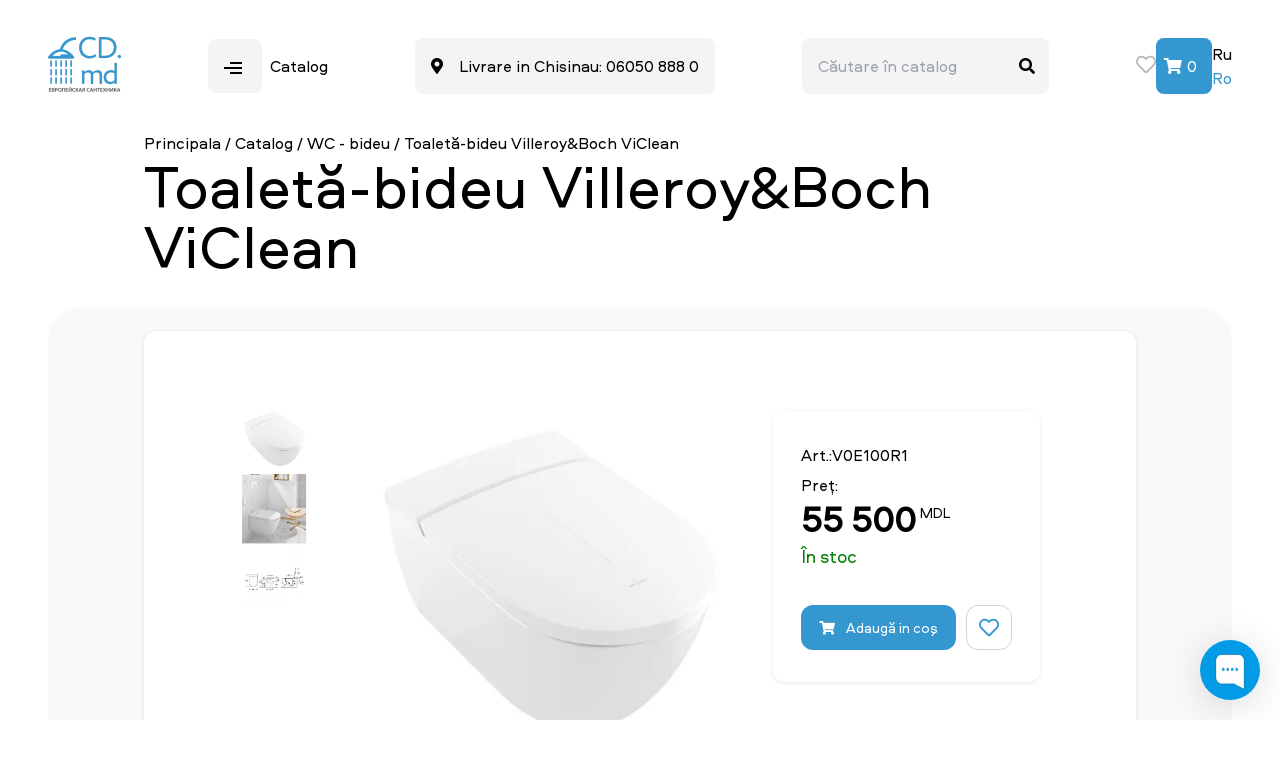

--- FILE ---
content_type: text/html; charset=utf-8
request_url: http://cd.md/ro/catalog/wc_-_bideu/toaleta-bideu_villeroyiboch_viclean_
body_size: 12908
content:
<!DOCTYPE html>
<html lang="ro">

<head>
    <meta charset="UTF-8">
    <meta name="viewport" content="width=device-width, initial-scale=1.0">
    <title>Cumpără Toaletă-bideu Villeroy&Boch ViClean cu livrare in Moldova, specificatii si preturi - CD.md</title>
    <meta content="Toaletă-bideu Villeroy&Boch ViClean suspendat culoarea alba cu livrare gratuită în toată Moldova. Sună ☎ +373-605-0-888-0, +373–69–888–013. Magazin online de instalații sanitare europene in Moldova la cel mai bun preț CD.MD." name="description">
    <meta content="Toaletă-bideu, toaleta bideu, bideu electric toaleta, veceu cu bideu, bideu, toaleta cu functie de bideu, wc-bideu electric pret, wc functie bideu, vas toaleta cu bideu incorporat, wc bideu md, bideu wc pret, wc cu bideu incorporat 2 in 1 md, wc bideu suspendat, wc cu bideu chisinau, vasul de toaletă cu funcție de bideu, wc cu functie bideu, wc cu bideu moldova, wc cu bideu incorporat suspendat, wc si bideu 2 in 1, bideu si wc acelasi vas, set toaleta si bideu, wc si bideu suspendat pret" name="keywords">
    <meta property="og:type" content="website"/>
    <meta property="og:title" content="Cumpără Toaletă-bideu Villeroy&Boch ViClean cu livrare in Moldova, specificatii si preturi - CD.md"/>
    <meta property="og:description" content="Toaletă-bideu Villeroy&Boch ViClean suspendat culoarea alba cu livrare gratuită în toată Moldova. Sună ☎ +373-605-0-888-0, +373–69–888–013. Magazin online de instalații sanitare europene in Moldova la cel mai bun preț CD.MD."/>
    <meta property="og:image" content="/public/products/82cd42ecec4c54850bb37b098bf49737.jpg"/>
    <meta property="og:image:secure_url" content="http://cd.md/public/products/82cd42ecec4c54850bb37b098bf49737.jpg"/>
    <meta property="og:image:type" content="image/jpeg"/>
    <meta property="og:image:width" content="400"/>
    <meta property="og:image:height" content="400"/>
    <meta property="og:site_name" content="CD MD">

    
    <meta http-equiv="X-UA-Compatible" content="IE=edge">
    <meta name="viewport" content="width=device-width, initial-scale=1">

        <script type="application/ld+json">

    {
        "@context": "http://schema.org",
        "@type": "BreadcrumbList",
        "itemListElement":
        [
            {
                "@type": "ListItem",
                "position": 1,
                "item":
                {
                    "@id": "https://cd.md/ro",
                    "name": "Principala"
                }
            }
                    ]
    }

    </script>

<script type="application/ld+json">
    {
        "@context": "https://schema.org",
        "@type": "Organization",
        "address": {
            "@type": "PostalAddress",
            "addressLocality": "Chisinau",
            "postalCode": "2010",
            "streetAddress": "str. Armeneasca 77"
        },
        "name": "CD MD - un magazin online de obiecte sanitare europene de marcă",
        "telephone": "+373–69–888–013",
        "url": "https://cd.md"
    }
</script>


    <script type="application/ld+json">
        {
            "@context": "https://schema.org",
            "@type": "Product",
            "name": "Cumpără Toaletă-bideu Villeroy&Boch ViClean cu livrare in Moldova, specificatii si preturi - CD.md",
            "description": "Toaletă-bideu Villeroy&Boch ViClean suspendat culoarea alba cu livrare gratuită în toată Moldova. Sună ☎ +373-605-0-888-0, +373–69–888–013. Magazin online de instalații sanitare europene in Moldova la cel mai bun preț CD.MD.",
            "url": "https://cd.md/rocatalogwc_-_bideu",
            "offers": {
                "@type": "AggregateOffer",
                "offerCount": 5,
                "lowPrice": 55500,
                "highPrice": 55519,
                "priceCurrency": "MDL"
        },            "image": "https://cd.md/public/products/82cd42ecec4c54850bb37b098bf49737.webp"

        }

    </script>


            <link rel="alternate" hreflang="x-default" href="https://cd.md/ro/catalog/wc_-_bideu/toaleta-bideu_villeroyiboch_viclean_"/>
                    <link rel="alternate" hreflang="ru" href="https://cd.md/ru/katalog/unitaz_-_bide/unitaz-bide_villeroyiboch_viclean"/>
                    <link rel="alternate" hreflang="ro" href="https://cd.md/ro/catalog/wc_-_bideu/toaleta-bideu_villeroyiboch_viclean_"/>
            
    <link rel="canonical" href="http://cd.md/ro/catalog/wc_-_bideu/toaleta-bideu_villeroyiboch_viclean_">
    <link rel="shortcut icon" href="/assets/img/favicon.png" type="image/x-icon">

    <link rel="stylesheet" href="https://cdnjs.cloudflare.com/ajax/libs/font-awesome/5.15.4/css/all.min.css">
    <link rel="stylesheet" href="/assets/css/lib/slick.css">
    <link rel="stylesheet" href="/assets/css/lib/modal-box.css">
    <link rel="stylesheet" href="/assets/css/main.css?1768821176">
    <link rel="stylesheet" href="/assets/css/style.css?1768821176">
    <script src="https://code.jquery.com/jquery-3.6.0.min.js"
            integrity="sha256-/xUj+3OJU5yExlq6GSYGSHk7tPXikynS7ogEvDej/m4=" crossorigin="anonymous"></script>

    <!-- Google tag (gtag.js) -->
    <script async src="https://www.googletagmanager.com/gtag/js?id=UA-136214700-1"></script>
    <script>
        window.dataLayer = window.dataLayer || [];
        function gtag(){dataLayer.push(arguments);}
        gtag('js', new Date());

        gtag('config', 'UA-136214700-1');
    </script>
    
</head>

<body class="bg-white font-f-regular flex flex-col h-screen">
<div class="container flex-grow">
    <div class="flex justify-between items-center py-9 desctop-header">
    <a href="/ro" class="order-1 sm:order-none"><img class="w-100" src="/assets/img/front/cdmd-logo.png" alt=""></a>
    <button class="cursor-pointer order-0 sm:order-none" id="open-modal">
        <span class="rounded-lg bg-zinc-100 p-4">
            <svg class="m-auto inline" width="18" height="12" viewBox="0 0 18 12" fill="none" xmlns="http://www.w3.org/2000/svg">
                <path d="M18 12H6V10H18V12ZM18 7H0V5H18V7ZM18 2H6V0H18V2Z" fill="black" />
            </svg>
        </span>
        <span class="pl-2 hidden sm:inline-block">Catalog</span>
    </button>
    <div class="rounded-lg bg-zinc-100 p-4 hidden sm:block">
        <i class="fas fa-map-marker-alt pr-3"></i>
        Livrare in Chisinau: 06050 888 0    </div>
    <form action="/ro/search" class="relative hidden sm:block">
        <input name="search" value="" class="rounded-lg bg-zinc-100 p-4 focus:outline-none" placeholder="Căutare în catalog">
        <i class="fas fa-search absolute translate-y-full -translate-x-full mt-1 pr-3.5 search_button"></i>
    </form>
    <div class="flex justify-end items-center order-2 sm:order-none mobile_contact">
        <a href="tel:" class="header_prone"></a>
        <a href="/ro/contacte" class="header_contact">Contacte shop</a>
    </div>
    <div class="flex gap-4 justify-end items-center order-3 sm:order-none">
    <a href="/ro/produse_recomandate" class="hidden sm:inline-block ">
        <i class="far fa-heart text-xl leading-none text-sky-theme"></i>
    </a>
<!--    <a href="//" class="rounded-lg bg-zinc-100 p-4 w-[56px] text-center hidden sm:inline-block">
        <i class="far fa-user"></i>
    </a>-->
    <a href="/ro/cos" class="rounded-lg bg-sky-theme text-white order-0 sm:order-none p-2 pt-4 pb-4 w-[56px] text-center cart_header">
        <i class="fas fa-shopping-cart"></i>
        <span class="cart_items">0</span>
    </a>
        <div class="header__language order-1 sm:order-none">
                                    <div class="header__lang ">
                <a href="javascript:;" data-link="http://cd.md/ru/katalog/unitaz_-_bide/unitaz-bide_villeroyiboch_viclean"
                   title="ru"
                   class="header__choose "
                   onclick="changeLangue(this)">
                    Ru                </a>
            </div>
                                    <div class="header__lang header__lang-active">
                <a href="javascript:;" data-link="http://cd.md/ro/catalog/wc_-_bideu/toaleta-bideu_villeroyiboch_viclean_"
                   title="ro"
                   class="header__choose active"
                   onclick="changeLangue(this)">
                    Ro                </a>
            </div>
                </div>    </div>
</div>
<div class="flex justify-between items-center py-9 mobile-header">
    <button class="cursor-pointer" id="open-modal_mob">
        <span class="rounded-lg bg-zinc-100 p-4">
            <svg class="m-auto inline" width="18" height="12" viewBox="0 0 18 12" fill="none" xmlns="http://www.w3.org/2000/svg">
                <path d="M18 12H6V10H18V12ZM18 7H0V5H18V7ZM18 2H6V0H18V2Z" fill="black" />
            </svg>
        </span>
        <span class="pl-2 hidden sm:inline-block">Catalog</span>
    </button>
    <button class="cursor-pointer search" id="open-search">
        <span class="rounded-lg bg-zinc-100 p-4">
            <svg xmlns="http://www.w3.org/2000/svg" width="26" height="26" viewBox="0 0 26 26" fill="none">
                <path d="M20.5387 18.7713L25.8925 24.1238L24.1238 25.8925L18.7713 20.5387C16.7797 22.1353 14.3025 23.0036 11.75 23C5.54 23 0.5 17.96 0.5 11.75C0.5 5.54 5.54 0.5 11.75 0.5C17.96 0.5 23 5.54 23 11.75C23.0036 14.3025 22.1353 16.7797 20.5387 18.7713ZM18.0312 17.8438C19.6176 16.2124 20.5036 14.0255 20.5 11.75C20.5 6.91625 16.5837 3 11.75 3C6.91625 3 3 6.91625 3 11.75C3 16.5837 6.91625 20.5 11.75 20.5C14.0255 20.5036 16.2124 19.6176 17.8438 18.0312L18.0312 17.8438Z" fill="#3597D0"/>
            </svg>
        </span>
    </button>

    <a href="/ro" >
        <img class="w-100" src="/assets/img/front/cdmd-logo.png" alt="CD MD">
    </a>

    <button class="cursor-pointer phone-header" id="open-phone">
        <a href="tel:" class="rounded-lg bg-zinc-100 p-4">
            <svg xmlns="http://www.w3.org/2000/svg" width="24" height="24" viewBox="0 0 24 24" fill="none">
                <path d="M22.6667 12C22.3111 12 21.9942 11.872 21.716 11.616C21.4378 11.36 21.2773 11.0436 21.2347 10.6667C20.9458 8.6 20.0733 6.83867 18.6173 5.38267C17.1613 3.92667 15.4 3.05467 13.3333 2.76667C12.9556 2.72222 12.6387 2.56667 12.3827 2.3C12.1267 2.03333 11.9991 1.71111 12 1.33333C12 0.955556 12.1333 0.638667 12.4 0.382667C12.6667 0.126667 12.9778 0.0213333 13.3333 0.0666666C16.1333 0.377778 18.5222 1.52222 20.5 3.5C22.4778 5.47778 23.6222 7.86667 23.9333 10.6667C23.9778 11.0222 23.872 11.3333 23.616 11.6C23.36 11.8667 23.0436 12 22.6667 12ZM17.1 12C16.8111 12 16.5556 11.9 16.3333 11.7C16.1111 11.5 15.9444 11.2333 15.8333 10.9C15.6556 10.2556 15.3164 9.68311 14.816 9.18267C14.3156 8.68222 13.7436 8.34356 13.1 8.16667C12.7667 8.05556 12.5 7.88889 12.3 7.66667C12.1 7.44444 12 7.17778 12 6.86667C12 6.42222 12.1556 6.06089 12.4667 5.78267C12.7778 5.50444 13.1222 5.41022 13.5 5.5C14.7444 5.78889 15.8169 6.38356 16.7173 7.284C17.6178 8.18445 18.212 9.25644 18.5 10.5C18.5889 10.8778 18.4889 11.2222 18.2 11.5333C17.9111 11.8444 17.5444 12 17.1 12ZM22.6 24C19.7333 24 16.9387 23.3609 14.216 22.0827C11.4933 20.8044 9.08222 19.1156 6.98267 17.016C4.88311 14.9164 3.19422 12.5053 1.916 9.78267C0.637778 7.06 -0.000887962 4.26578 9.2657e-07 1.4C9.2657e-07 1 0.133334 0.666667 0.400001 0.4C0.666668 0.133333 1 0 1.4 0H6.8C7.11111 0 7.38889 0.0999999 7.63333 0.3C7.87778 0.5 8.02222 0.755556 8.06667 1.06667L8.93333 5.73333C8.97778 6.04445 8.972 6.328 8.916 6.584C8.86 6.84 8.73244 7.06756 8.53333 7.26667L5.33333 10.5333C6.26667 12.1333 7.43333 13.6333 8.83333 15.0333C10.2333 16.4333 11.7778 17.6444 13.4667 18.6667L16.6 15.5333C16.8 15.3333 17.0613 15.1836 17.384 15.084C17.7067 14.9844 18.0231 14.9564 18.3333 15L22.9333 15.9333C23.2444 16 23.5 16.1502 23.7 16.384C23.9 16.6178 24 16.8898 24 17.2V22.6C24 23 23.8667 23.3333 23.6 23.6C23.3333 23.8667 23 24 22.6 24Z" fill="#3597D0"/>
            </svg>
        </a>
    </button>

    <div class="flex gap-4 justify-end items-center ">
        <a href="/ro/cos" class="rounded-lg bg-sky-theme text-white order-0 sm:order-none p-2 pt-4 pb-4 w-[56px] text-center cart_header">
            <i class="fas fa-shopping-cart"></i>
            <span class="cart_items">0</span>
        </a>
        <div class="header__language order-1 sm:order-none">
                                    <div class="header__lang ">
                <a href="javascript:;" data-link="http://cd.md/ru/katalog/unitaz_-_bide/unitaz-bide_villeroyiboch_viclean"
                   title="ru"
                   class="header__choose "
                   onclick="changeLangue(this)">
                    Ru                </a>
            </div>
                                    <div class="header__lang header__lang-active">
                <a href="javascript:;" data-link="http://cd.md/ro/catalog/wc_-_bideu/toaleta-bideu_villeroyiboch_viclean_"
                   title="ro"
                   class="header__choose active"
                   onclick="changeLangue(this)">
                    Ro                </a>
            </div>
                </div>    </div>
</div>
<div class="mobile_search">
    <form action="/ro/search" class="relative">
        <input name="search" value="" class="rounded-lg bg-zinc-100 p-4 focus:outline-none" placeholder="Căutare în catalog">
        <svg xmlns="http://www.w3.org/2000/svg" width="26" height="26" viewBox="0 0 26 26" fill="none" class="absolute search_button">
            <path d="M20.5387 18.7713L25.8925 24.1238L24.1238 25.8925L18.7713 20.5387C16.7797 22.1353 14.3025 23.0036 11.75 23C5.54 23 0.5 17.96 0.5 11.75C0.5 5.54 5.54 0.5 11.75 0.5C17.96 0.5 23 5.54 23 11.75C23.0036 14.3025 22.1353 16.7797 20.5387 18.7713ZM18.0312 17.8438C19.6176 16.2124 20.5036 14.0255 20.5 11.75C20.5 6.91625 16.5837 3 11.75 3C6.91625 3 3 6.91625 3 11.75C3 16.5837 6.91625 20.5 11.75 20.5C14.0255 20.5036 16.2124 19.6176 17.8438 18.0312L18.0312 17.8438Z" fill="#333333"/>
        </svg>
    </form>
</div>    <div class="px-2 lg:px-24 sm:px-8 pb-8">
    <ul>
        <li class="inline-block"><a href="/ro">Principala</a> /</li>
        <li class="inline-block"><a href="/ro/catalog">Catalog</a>
            /
        </li>
                <li class="inline-block"><a
                    href="/ro/catalog/wc_-_bideu">WC - bideu</a>
            /
        </li>
        <li class="inline-block"> Toaletă-bideu Villeroy&Boch ViClean </a>
        </li>
    </ul>
    <h1 class="text-3xl sm:text-6xl">Toaletă-bideu Villeroy&Boch ViClean </h1>
</div>

<div class="bg-gray-theme rounded-bg px-2 lg:px-24 sm:px-8 py-6">
    <div class="flex flex-col sm:flex-row rounded-xl bg-white shadow-card px-2 sm:px-24">
        <div class="basis-full sm:basis-2/3 shrink-0 pt-16">
            <div x-data="{imageSrc: '/public/products/82cd42ecec4c54850bb37b098bf49737.webp'}" class="flex items-start">
                <div class="flex flex-col justify-center gap-6 mt-16">
                                                                                                    <img src="/public/products/82cd42ecec4c54850bb37b098bf49737.webp" class="w-20" alt="Toaletă-bideu Villeroy&Boch ViClean "
                                 title="Toaletă-bideu Villeroy&Boch ViClean "
                                 @click="imageSrc = '/public/products/82cd42ecec4c54850bb37b098bf49737.webp'">
                                                                                <img src="/public/products/3e8f83244778de64fdb05b015cd72a12.webp" class="w-20" alt="Toaletă-bideu Villeroy&Boch ViClean "
                                 title="Toaletă-bideu Villeroy&Boch ViClean "
                                 @click="imageSrc = '/public/products/3e8f83244778de64fdb05b015cd72a12.webp'">
                                                                                <img src="/public/products/854c7c6af5bb5c467090c24dff1eb225.webp" class="w-20" alt="Toaletă-bideu Villeroy&Boch ViClean "
                                 title="Toaletă-bideu Villeroy&Boch ViClean "
                                 @click="imageSrc = '/public/products/854c7c6af5bb5c467090c24dff1eb225.webp'">
                                                            </div>
                <div class="pl-4 w-full">
                    <img :src="imageSrc" class="w-full object-cover">
                </div>
            </div>
        </div>
        <div class="basis-full sm:basis-1/3 pt-20 pb-14">
            <div class="shadow-card rounded-xl py-8 px-7">
                <div class="flex justify-between">
                    <div>
                        <h5 class="pb-1.5">Art.:V0E100R1</h5>
                        <h5 class="pb-1.5">Preț:</h5>
                                                    <div class="flex items-start">
                                <span class="text-4xl leading-8 font-bold">55 500</span>
                                <span class="text-sm pl-1">MDL</span>
                            </div>
                                                                            <h5 class="pb-1.5 pt-2 text-lg" style=" color: green;">În stoc</h5>
                                                                                                                    </div>
                    <div>
                                            </div>
                </div>
                                    <div class="flex justify-between pt-2 sm:pt-7">
                        <a href="javascript:;"
                           data-product_id="3309"
                           class="bg-sky-theme rounded-xl py-3 px-2 2xl:px-8 sm:px-4 w-full mr-0 sm:mr-2.5 text-center text-white text-sm leading-normal card-add">
                            <i class="fas fa-shopping-cart pr-2"></i>
                            Adaugă in coş                        </a>
                        <a href="javascript:;"
                           class="w-[50px] text-center border border-solid border-gray-300 rounded-xl px-3 py-2.5 text-sky-theme hidden sm:flex items-center">
                            <i class="far fa-heart text-xl leading-none"></i>
                        </a>
                    </div>
                            </div>

            <h2 class="text-lg pt-9 pb-1.5 border-b border-b-zinc-100 border-solid">
                <i class="fas fa-info-circle pr-2 pl-2 text-sky-theme"></i>
                Caracteristici            </h2>
            <ul class="pt-4">
                <li class="flex justify-between align-middle border-b border-solid border-zinc-100 py-1.5">
                    <span>Categorie:</span>
                    <a href="/ro/catalog/wc_-_bideu/"
                       class="font-bold">WC - bideu</a>
                </li>
                                    <li class="flex justify-between align-middle border-b border-solid border-zinc-100 py-1.5">
                        <span>Brand:</span>
                        <a href="/ro/catalog/villeroy_i_boch/"
                           class="font-bold">Villeroy & Boch</a>
                    </li>
                                                                            <li class="flex justify-between align-middle border-b border-solid border-zinc-100 py-1.5 ">
                            <span>Tip de montare:</span>
                            <span class="font-bold">suspendat</span>
                        </li>
                                            <li class="flex justify-between align-middle border-b border-solid border-zinc-100 py-1.5 ">
                            <span>Colecție:</span>
                            <span class="font-bold">Viclean</span>
                        </li>
                                            <li class="flex justify-between align-middle border-b border-solid border-zinc-100 py-1.5 ">
                            <span>Material:</span>
                            <span class="font-bold">porţelan</span>
                        </li>
                                            <li class="flex justify-between align-middle border-b border-solid border-zinc-100 py-1.5 hide_info">
                            <span>Capac WC:</span>
                            <span class="font-bold">Da</span>
                        </li>
                                            <li class="flex justify-between align-middle border-b border-solid border-zinc-100 py-1.5 hide_info">
                            <span>Brand Country:</span>
                            <span class="font-bold">Germania</span>
                        </li>
                                            <li class="flex justify-between align-middle border-b border-solid border-zinc-100 py-1.5 hide_info">
                            <span>Înălţime:</span>
                            <span class="font-bold">59.5 cm</span>
                        </li>
                                            <li class="flex justify-between align-middle border-b border-solid border-zinc-100 py-1.5 hide_info">
                            <span>Lăţime:</span>
                            <span class="font-bold">38.5 cm</span>
                        </li>
                                            <li class="flex justify-between align-middle border-b border-solid border-zinc-100 py-1.5 hide_info">
                            <span>Adâncime:</span>
                            <span class="font-bold">41.5 cm</span>
                        </li>
                                            <li class="flex justify-between align-middle border-b border-solid border-zinc-100 py-1.5 hide_info">
                            <span>Greutatea:</span>
                            <span class="font-bold">34 kg</span>
                        </li>
                                            <li class="flex justify-between align-middle border-b border-solid border-zinc-100 py-1.5 hide_info">
                            <span>Culoare:</span>
                            <span class="font-bold">Alb</span>
                        </li>
                                    
                                    <li class="flex justify-between align-middle border-b border-solid border-zinc-100 py-1.5 more_features">
                        <span></span>
                        <span class="font-bold">Vezi tot</span>
                    </li>
                            </ul>
        </div>
    </div>
</div>

<div x-data="{ tab: 'desc' }">
    <ul class="flex pt-8">
        <li @click="tab = 'desc'" x-bind:class="{ 'border-b-4 border-b-sky-theme': tab === 'desc' }"
            class=" flex-auto text-center border border-r-0 border-solid border-zinc-100 cursor-pointer py-2.5">
            Descriere        </li>
        <!--        <li @click="tab = 'reviews'" x-bind:class="{ 'border-b-4 border-b-sky-theme': tab === 'reviews' }"
                    class="flex-auto text-center border border-solid border-zinc-100 cursor-pointer py-2.5">Recenzii
                </li>-->
    </ul>

    <div x-show=" tab === 'desc'">
        <h2 class="text-lg pt-9 pb-1.5 border-b border-b-zinc-100 border-solid">
            <i class="far fa-file-alt pr-2 text-sky-theme"></i>
            Descriere produs        </h2>
        <div class="text-zinc-500 pt-3 pb-12">
            <p>Modelul suspendat Vi-Clean 100 de la Villeroy & Boch combină funcțiile unui vas de toaletă și unui bideu, cu caracteristici excelente de performanță:</p>

<ul>
 <li>o combinație de materiale brevetate - ceramică Quaryl subțire, elegantă, dar durabilă și rezistentă la uzură;</li>
 <li>HarmonicWave - o tehnologie unică de instalare a unui jet de apă (forța, direcția, locațiile duzei, temperatura);</li>
 <li>confortabil și ușor de așezat Duroplast;</li>
 <li>interfață ergonomică și control intuitiv.</li>
</ul>

<p>Funcția de duș WC - bideu ViClean-I100 se bazează pe tehnologia HarmonicWave. În același timp, jetul de duș se deplasează înainte și înapoi, abătându-se pe laturi în valuri și oferă o curățenie plăcută și o prospețime pe viață. Există cinci etape pentru a regla temperatura, presiunea și poziția jetului de apă. Astfel, puteți personaliza bideul - closet pentru a se potrivi nevoilor dvs.</p>

<ul>
 <li>Un duș pentru fese și un duș feminin oferă îngrijire pentru zona intimă din spatele și în față.</li>
 <li>Jet de duș unic HarmonicWave</li>
 <li>Cinci pași pentru a regla temperatura, presiunea jetului și poziția duzei de duș.</li>
</ul>

<p>Vasul de toaletă suspendat Villeroy & Boch este ușor de întreținut în stare perfectă - modelul ViClean-I 100 este echipat cu un sistem automat de curățare a duzelor (InvisibleJet), nu are margine în care se poate acumula murdărie (DirectFlush), este acoperită cu un strat igienic special (CeramicPlus).</p>
        </div>
    </div>
    <!--    <div x-show="tab === 'reviews'">
            <h2 class="text-lg pt-9 pb-1.5 border-b border-b-zinc-100 border-solid">
                <i class="far fa-file-alt pr-2 text-sky-theme"></i>
                Recenzii
            </h2>
        </div>-->
</div>

<div class="bg-gray-theme rounded-bg px-2 lg:px-24 sm:px-8 py-6 sm:py-12">
    <div class="text-center pb-4 sm:pb-16">
        <span class="text-4xl">Produse similare</span>
    </div>

    <div class="grid gap-4 sm:gap-6 grid-cols-2 sm:grid-cols-4">
                                    <div>
                    <div class="bg-white rounded-card border-2 border-white border-solid hover:border-2 shadow-card hover:border-gray-200 py-2.5">
    <div class="flex justify-between items-center pb-3.5 px-2.5">
                    <h5 class="text-xl">55500 MDL</h5>
            </div>
    <div class="image_info">
                <a href="/ro/catalog/wc_-_bideu/toaleta-bideu_villeroyiboch_viclean_" class="product_img">
            <img class="object-cover w-full h-40" src="/public/products/82cd42ecec4c54850bb37b098bf49737.webp" alt="Toaletă-bideu Villeroy&Boch ViClean " title="Toaletă-bideu Villeroy&Boch ViClean ">
        </a>
                    <div class="variable_info">
                                    <div class="variable_item">
                                            </div>
                            </div>
            </div>
    <div class="flex sm:flex-row flex-col justify-between items-center text-sm text-gray-400 pt-3.5 px-2.5" style="align-items: flex-start;">
        <h5 class="uppercase" style=" padding-right: 5px;">Villeroy & Boch</h5>
        <span style="word-break: break-all;">Art.: V0E100R1</span>
    </div>
    <h2 class="text-lg leading-6 text-gray-900 pt-2 crop-height px-2.5">
        <a href="/ro/catalog/wc_-_bideu/toaleta-bideu_villeroyiboch_viclean_">
            Toaletă-bideu Villeroy&Boch ViClean         </a>
    </h2>
    <div class="flex justify-between pt-2 px-2.5">
                    <a href="javascript:;"
               data-product_id="3309"
               class="bg-sky-theme rounded-xl py-3 px-2 2xl:px-4 sm:px-4 w-full mr-0 sm:mr-2.5 text-center text-white text-sm leading-normal card-add">
                <i class="fas fa-shopping-cart pr-2"></i>
                Adaugă in coş            </a>
            <a href="javascript:;"
               class="w-[50px] text-center border border-solid border-gray-300 rounded-xl px-3 py-2.5 text-sky-theme hidden sm:flex items-center add-wishlist "
               data-product_id="3309">
                <svg width="24" height="19" viewBox="0 0 24 19" fill="none"
                     xmlns="http://www.w3.org/2000/svg">
                    <path d="M11.7836 17.7828L3.0461 10.1313C2.11506 9.3473 1.47049 8.37518 1.18401 7.34033C0.897537 6.36821 0.897537 5.30201 1.29144 4.2358C1.64953 3.29504 2.25829 2.4797 3.0461 1.78981C3.86971 1.09991 4.83657 0.566812 5.91085 0.284582C7.16418 -0.0603659 8.4175 -0.0917247 9.5634 0.190505C10.6019 0.441376 11.5687 0.880401 12.4282 1.50758C13.2876 0.880401 14.2544 0.441376 15.2929 0.190505C16.4388 -0.0603659 17.6921 -0.0603659 18.9455 0.284582C20.0197 0.566812 20.9866 1.09991 21.8102 1.78981C22.598 2.4797 23.2426 3.29504 23.5649 4.2358C23.9588 5.30201 23.9946 6.36821 23.6723 7.34033C23.35 8.37518 22.7054 9.31594 21.7744 10.1313L21.7386 10.1626L13.0369 17.7828C12.7146 18.0964 12.1417 18.0964 11.7836 17.7828ZM13.4666 2.76193L10.6735 5.23929C10.4586 5.42744 10.1364 5.42744 9.9215 5.23929C9.70664 5.05113 9.70664 4.7689 9.9215 4.58075L11.712 3.01281L11.6762 2.98145C10.9242 2.35427 10.0647 1.88389 9.13369 1.66437C8.27426 1.47622 7.37903 1.47622 6.44799 1.72709C5.66018 1.9466 4.90819 2.35427 4.29943 2.88737C3.69067 3.38911 3.22515 4.04765 2.97448 4.73755C2.68801 5.52152 2.6522 6.27413 2.86705 6.96403C3.08191 7.71664 3.58324 8.43789 4.29943 9.06507L12.4282 16.1522L20.5211 9.06507L20.5569 9.03371C21.2731 8.40654 21.7744 7.71664 21.9893 6.93267C22.2041 6.24277 22.2041 5.49016 21.8818 4.70619C21.5953 4.01629 21.1298 3.38911 20.5569 2.85601C19.9481 2.32291 19.1961 1.91524 18.4083 1.69573C17.4773 1.44486 16.582 1.44486 15.7584 1.63301C14.9348 1.88389 14.147 2.26019 13.4666 2.76193Z"
                          fill="#9ca3af"/>
                </svg>
            </a>
            </div>
</div>                </div>
                        </div>
</div>

<div class="flex gap-16 sm:flex-row flex-col sm:px-24 px-3 sm:py-16 py-12">
    <div class="basis-1/2">
        <h2 class="text-4xl pb-8">Cel mai mare magazin online de obiecte sanitare europene din Moldova</h2>
        <p class="text-lg leading-7 text-zinc-500">
            Acest magazin online face parte din Casa Design – și se adresează vânzărilor online de echipamente sanitare.<br><br />
            Casa Design este un grup de tineri care au combinat mulți ani de experiență în vânzări, au fondat o companie care te poate ajuta calitativ să creezi un spațiu confortabil în baia ta. Parteneriatele cu principalii producători europeni de echipamente sanitare, logistică bine construită, ne permit să reducem timpul de livrare a mărfurilor comandate. <br><br />
            În general, munca noastră are ca scop să facă confortul cooperării cu noi!        </p>
    </div>
    <div class="basis-1/2">
        <h2 class="text-4xl pb-8">Întrebări frecvente</h2>
        <ul class="text-lg text-zinc-500">
                                                <li class="pb-4">
                        <svg class="inline-block" width="19" height="16" viewBox="0 0 19 16" fill="none"
                             xmlns="http://www.w3.org/2000/svg">
                            <path d="M0 16V0H18.7711L11.1024 7.88235L19 16H0Z" fill="#3597D0"/>
                        </svg>
                        <span class="pl-2.5">Parteneriatele cu principalii producători europeni?</span>
                    </li>
                                    <li class="pb-4">
                        <svg class="inline-block" width="19" height="16" viewBox="0 0 19 16" fill="none"
                             xmlns="http://www.w3.org/2000/svg">
                            <path d="M0 16V0H18.7711L11.1024 7.88235L19 16H0Z" fill="#3597D0"/>
                        </svg>
                        <span class="pl-2.5">Mulți ani de experiență în vânzări, au fondat o companie?</span>
                    </li>
                                    <li class="pb-4">
                        <svg class="inline-block" width="19" height="16" viewBox="0 0 19 16" fill="none"
                             xmlns="http://www.w3.org/2000/svg">
                            <path d="M0 16V0H18.7711L11.1024 7.88235L19 16H0Z" fill="#3597D0"/>
                        </svg>
                        <span class="pl-2.5">Casa Design este un grup de tineri care au combinat?</span>
                    </li>
                                    <li class="pb-4">
                        <svg class="inline-block" width="19" height="16" viewBox="0 0 19 16" fill="none"
                             xmlns="http://www.w3.org/2000/svg">
                            <path d="M0 16V0H18.7711L11.1024 7.88235L19 16H0Z" fill="#3597D0"/>
                        </svg>
                        <span class="pl-2.5">Acest magazin online face parte din Casa Design?</span>
                    </li>
                                    <li class="pb-4">
                        <svg class="inline-block" width="19" height="16" viewBox="0 0 19 16" fill="none"
                             xmlns="http://www.w3.org/2000/svg">
                            <path d="M0 16V0H18.7711L11.1024 7.88235L19 16H0Z" fill="#3597D0"/>
                        </svg>
                        <span class="pl-2.5">Parteneriatele cu principalii producători europeni?</span>
                    </li>
                                    <li class="pb-4">
                        <svg class="inline-block" width="19" height="16" viewBox="0 0 19 16" fill="none"
                             xmlns="http://www.w3.org/2000/svg">
                            <path d="M0 16V0H18.7711L11.1024 7.88235L19 16H0Z" fill="#3597D0"/>
                        </svg>
                        <span class="pl-2.5">Mulți ani de experiență în vânzări, au fondat o companie?</span>
                    </li>
                                    <li class="pb-4">
                        <svg class="inline-block" width="19" height="16" viewBox="0 0 19 16" fill="none"
                             xmlns="http://www.w3.org/2000/svg">
                            <path d="M0 16V0H18.7711L11.1024 7.88235L19 16H0Z" fill="#3597D0"/>
                        </svg>
                        <span class="pl-2.5">Casa Design este un grup de tineri care au combinat?</span>
                    </li>
                                    <li class="pb-4">
                        <svg class="inline-block" width="19" height="16" viewBox="0 0 19 16" fill="none"
                             xmlns="http://www.w3.org/2000/svg">
                            <path d="M0 16V0H18.7711L11.1024 7.88235L19 16H0Z" fill="#3597D0"/>
                        </svg>
                        <span class="pl-2.5">Acest magazin online face parte din Casa Design?</span>
                    </li>
                                    </ul>
    </div>
</div></div>

<div class="bg-sky-theme">
    <div class="container">
        <div class="flex gap-6 sm:flex-row flex-col sm:px-24 px-6 sm:py-16 py-12 text-white">
    <div class="basis-1/4">
        <h2 class="text-[22px] font-bold pb-5">Categorie Populare</h2>
        <p class="text-sm leading-6">
                                                <a href="/ro/catalog/vase_wc">
                         Vase WC                    </a>
                                    <a href="/ro/catalog/pisoare">
                        | Pisoare                    </a>
                                    <a href="/ro/catalog/robinete">
                        | Robinete                    </a>
                                    <a href="/ro/catalog/lavoare">
                        | Lavoare                    </a>
                                    <a href="/ro/catalog/sisteme_de_scurgere_umplere_si_revarsare">
                        | Sisteme de scurgere, umplere și revărsare                    </a>
                                    <a href="/ro/catalog/uscatoare_de_prosoape">
                        | Uscătoare de prosoape                    </a>
                                    </p>
    </div>
    <div class="basis-1/4">
        <h2 class="text-[22px] font-bold pb-5 pt-0 m:pt-12">Categorie Brends</h2>
        <p class="text-sm leading-6">
                                                <a href="/ro/catalog/jika">
                         JIKA                    </a>
                                    <a href="/ro/catalog/pestan">
                        | PESTAN                    </a>
                                    <a href="/ro/catalog/qtap">
                        | Qtap                    </a>
                                    <a href="/ro/catalog/vitra">
                        | Vitra                    </a>
                                    <a href="/ro/catalog/paffoni">
                        | Paffoni                    </a>
                                    <a href="/ro/catalog/folansi">
                        | Folansi                    </a>
                                    <a href="/ro/catalog/piatra">
                        | Piatră                    </a>
                                    <a href="/ro/catalog/karya_besar">
                        | KARYA BESAR                    </a>
                                    <a href="/ro/catalog/oli">
                        | OLI                    </a>
                                    <a href="/ro/catalog/rj">
                        | RJ                    </a>
                                    <a href="/ro/catalog/eger">
                        | Eger                    </a>
                                    <a href="/ro/catalog/marmorin">
                        | Marmorin                    </a>
                                    <a href="/ro/catalog/cabine-de-dus">
                        | Radaway                    </a>
                                    <a href="/ro/catalog/alpha-wellness-sensations">
                        | Alpha Wellness Sensations                    </a>
                                    <a href="/ro/catalog/asso">
                        | ASSO                    </a>
                                    <a href="/ro/catalog/volle">
                        | Volle                    </a>
                                    <a href="/ro/catalog/villeroy_i_boch">
                        | Villeroy & Boch                    </a>
                                    <a href="/ro/catalog/viega">
                        | Viega                    </a>
                                    <a href="/ro/catalog/tres">
                        | TRES                    </a>
                                    <a href="/ro/catalog/steinberg">
                        | Steinberg                    </a>
                                    <a href="/ro/catalog/imas">
                        | SIMAS                    </a>
                                    <a href="/ro/catalog/roca">
                        | Roca                    </a>
                                    <a href="/ro/catalog/ravak">
                        | RAVAK                    </a>
                                    <a href="/ro/catalog/paa">
                        | PAA                    </a>
                                    </p>
    </div>
    <div class="basis-1/4">
        <h2 class="text-[22px] font-bold pb-5 pt-0 m:pt-12">Meniul</h2>
        <p class="text-sm leading-6">
                                                <a href="/ro/catalog">
                         Catalog                    </a>
                                    <a href="/ro/despre">
                        | Despre                    </a>
                                    <a href="/ro/noutati">
                        | Noutati                    </a>
                                    <a href="/ro/contacte">
                        | Contacte                    </a>
                                    </p>
    </div>
    <div class="basis-1/4 sm:flex justify-center">
        <div>
            <h2 class="text-[22px] font-bold pb-5 sm:pt-0 pt-12">Contacte</h2>
            <p class="text-sm leading-6 text-left">
                Tel.: +373–60-508-880<br>
                Email: max@cd.md<br>
                Adres:             </p>
            <div class="footer_social">
                <a href="https://www.facebook.com/santehnicavmoldove" target="_blank">
                <svg
                        xmlns:dc="http://purl.org/dc/elements/1.1/"
                        xmlns:cc="http://creativecommons.org/ns#"
                        xmlns:rdf="http://www.w3.org/1999/02/22-rdf-syntax-ns#"
                        xmlns:svg="http://www.w3.org/2000/svg"
                        xmlns="http://www.w3.org/2000/svg"
                        version="1.1"
                        id="svg4730"
                        viewBox="0 0 300 300.00223"
                        height="300.00223"
                        width="300">
                    <defs
                            id="defs4732">
                        <clipPath
                                clipPathUnits="userSpaceOnUse"
                                id="clipPath4674">
                            <path
                                    d="M 0,500 1024,500 1024,0 0,0 0,500 Z"
                                    id="path4676" />
                        </clipPath>
                    </defs>
                    <metadata
                            id="metadata4735">
                        <rdf:RDF>
                            <cc:Work
                                    rdf:about="">
                                <dc:format>image/svg+xml</dc:format>
                                <dc:type
                                        rdf:resource="http://purl.org/dc/dcmitype/StillImage" />
                                <dc:title></dc:title>
                            </cc:Work>
                        </rdf:RDF>
                    </metadata>
                    <g
                            transform="translate(-33.466291,-429.48076)"
                            id="layer1">
                        <g
                                transform="matrix(1.1165523,0,0,-1.1165523,-103.48743,863.08638)"
                                id="g4670">
                            <g
                                    id="g4672"
                                    clip-path="url(#clipPath4674)">
                                <g
                                        id="g4678"
                                        transform="translate(375.7163,120.5527)">
                                    <path
                                            d="m 0,0 c 8.134,0 14.73,6.596 14.73,14.73 l 0,237.434 c 0,8.137 -6.596,14.731 -14.73,14.731 l -237.433,0 c -8.137,0 -14.73,-6.594 -14.73,-14.731 l 0,-237.434 c 0,-8.134 6.593,-14.73 14.73,-14.73 L 0,0 Z"
                                            style="fill:#3b5998;fill-opacity:1;fill-rule:nonzero;stroke:none"
                                            id="path4680" />
                                </g>
                                <g
                                        id="g4682"
                                        transform="translate(307.7046,120.5527)">
                                    <path
                                            d="m 0,0 0,103.355 34.693,0 5.194,40.28 -39.887,0 0,25.717 c 0,11.662 3.238,19.609 19.962,19.609 l 21.33,0.01 0,36.026 c -3.69,0.49 -16.351,1.587 -31.081,1.587 -30.753,0 -51.806,-18.771 -51.806,-53.244 l 0,-29.705 -34.781,0 0,-40.28 34.781,0 L -41.595,0 0,0 Z"
                                            style="fill:#ffffff;fill-opacity:1;fill-rule:nonzero;stroke:none"
                                            id="path4684" />
                                </g>
                            </g>
                        </g>
                    </g>
                </svg>
                </a> 
                <a href="https://www.instagram.com/casadesign_md/?igshid=ZGUzMzM3NWJiOQ%3D%3D" target="_blank">
                    <svg xmlns="http://www.w3.org/2000/svg" width="102" height="102" viewBox="0 0 102 102" id="instagram"><defs><radialGradient id="a" cx="6.601" cy="99.766" r="129.502" gradientUnits="userSpaceOnUse"><stop offset=".09" stop-color="#fa8f21"></stop><stop offset=".78" stop-color="#d82d7e"></stop></radialGradient><radialGradient id="b" cx="70.652" cy="96.49" r="113.963" gradientUnits="userSpaceOnUse"><stop offset=".64" stop-color="#8c3aaa" stop-opacity="0"></stop><stop offset="1" stop-color="#8c3aaa"></stop></radialGradient></defs><path fill="url(#a)" d="M25.865,101.639A34.341,34.341,0,0,1,14.312,99.5a19.329,19.329,0,0,1-7.154-4.653A19.181,19.181,0,0,1,2.5,87.694,34.341,34.341,0,0,1,.364,76.142C.061,69.584,0,67.617,0,51s.067-18.577.361-25.14A34.534,34.534,0,0,1,2.5,14.312,19.4,19.4,0,0,1,7.154,7.154,19.206,19.206,0,0,1,14.309,2.5,34.341,34.341,0,0,1,25.862.361C32.422.061,34.392,0,51,0s18.577.067,25.14.361A34.534,34.534,0,0,1,87.691,2.5a19.254,19.254,0,0,1,7.154,4.653A19.267,19.267,0,0,1,99.5,14.309a34.341,34.341,0,0,1,2.14,11.553c.3,6.563.361,8.528.361,25.14s-.061,18.577-.361,25.14A34.5,34.5,0,0,1,99.5,87.694,20.6,20.6,0,0,1,87.691,99.5a34.342,34.342,0,0,1-11.553,2.14c-6.557.3-8.528.361-25.14.361s-18.577-.058-25.134-.361" data-name="Path 16"></path><path fill="url(#b)" d="M25.865,101.639A34.341,34.341,0,0,1,14.312,99.5a19.329,19.329,0,0,1-7.154-4.653A19.181,19.181,0,0,1,2.5,87.694,34.341,34.341,0,0,1,.364,76.142C.061,69.584,0,67.617,0,51s.067-18.577.361-25.14A34.534,34.534,0,0,1,2.5,14.312,19.4,19.4,0,0,1,7.154,7.154,19.206,19.206,0,0,1,14.309,2.5,34.341,34.341,0,0,1,25.862.361C32.422.061,34.392,0,51,0s18.577.067,25.14.361A34.534,34.534,0,0,1,87.691,2.5a19.254,19.254,0,0,1,7.154,4.653A19.267,19.267,0,0,1,99.5,14.309a34.341,34.341,0,0,1,2.14,11.553c.3,6.563.361,8.528.361,25.14s-.061,18.577-.361,25.14A34.5,34.5,0,0,1,99.5,87.694,20.6,20.6,0,0,1,87.691,99.5a34.342,34.342,0,0,1-11.553,2.14c-6.557.3-8.528.361-25.14.361s-18.577-.058-25.134-.361" data-name="Path 17"></path><path fill="#fff" d="M461.114,477.413a12.631,12.631,0,1,1,12.629,12.632,12.631,12.631,0,0,1-12.629-12.632m-6.829,0a19.458,19.458,0,1,0,19.458-19.458,19.457,19.457,0,0,0-19.458,19.458m35.139-20.229a4.547,4.547,0,1,0,4.549-4.545h0a4.549,4.549,0,0,0-4.547,4.545m-30.99,51.074a20.943,20.943,0,0,1-7.037-1.3,12.547,12.547,0,0,1-7.193-7.19,20.923,20.923,0,0,1-1.3-7.037c-.184-3.994-.22-5.194-.22-15.313s.04-11.316.22-15.314a21.082,21.082,0,0,1,1.3-7.037,12.54,12.54,0,0,1,7.193-7.193,20.924,20.924,0,0,1,7.037-1.3c3.994-.184,5.194-.22,15.309-.22s11.316.039,15.314.221a21.082,21.082,0,0,1,7.037,1.3,12.541,12.541,0,0,1,7.193,7.193,20.926,20.926,0,0,1,1.3,7.037c.184,4,.22,5.194.22,15.314s-.037,11.316-.22,15.314a21.023,21.023,0,0,1-1.3,7.037,12.547,12.547,0,0,1-7.193,7.19,20.925,20.925,0,0,1-7.037,1.3c-3.994.184-5.194.22-15.314.22s-11.316-.037-15.309-.22m-.314-68.509a27.786,27.786,0,0,0-9.2,1.76,19.373,19.373,0,0,0-11.083,11.083,27.794,27.794,0,0,0-1.76,9.2c-.187,4.04-.229,5.332-.229,15.623s.043,11.582.229,15.623a27.793,27.793,0,0,0,1.76,9.2,19.374,19.374,0,0,0,11.083,11.083,27.813,27.813,0,0,0,9.2,1.76c4.042.184,5.332.229,15.623.229s11.582-.043,15.623-.229a27.8,27.8,0,0,0,9.2-1.76,19.374,19.374,0,0,0,11.083-11.083,27.716,27.716,0,0,0,1.76-9.2c.184-4.043.226-5.332.226-15.623s-.043-11.582-.226-15.623a27.786,27.786,0,0,0-1.76-9.2,19.379,19.379,0,0,0-11.08-11.083,27.748,27.748,0,0,0-9.2-1.76c-4.041-.185-5.332-.229-15.621-.229s-11.583.043-15.626.229" data-name="Path 18" transform="translate(-422.637 -426.196)"></path></svg>
                </a>
            </div>
        </div>
    </div>
</div>

    <div class="info sm:px-24 px-6 pb-16 text-white">ATENȚIE! In legatura cu cursul valutar fluctuant, va rugam sa precizati la consultant prețul și disponibilitatea produsului în limita stoculu</div>    </div>
</div>

<div id="menu-modal" class="relative w-full sm:w-3/4 mx-auto my-0 sm:my-12">
    <button class="fixed cursor-pointer wg-modal-close p-2.5 ml-1 mt-2" id="open-modal">
        <svg class="m-auto inline" width="8" height="14" viewBox="0 0 8 14" fill="none"
             xmlns="http://www.w3.org/2000/svg">
            <path d="M1 7L6.5 13" stroke="black" stroke-width="2" stroke-linecap="round"/>
            <path d="M7 1L1 7" stroke="black" stroke-width="2" stroke-linecap="round"/>
        </svg>
    </button>
    <div class="columns-2 sm:columns-4 mx-8 sm:mx-14 pt-12">
                    <ul class="grid break-inside-avoid pb-8">
                <li class="font-bold text-lg text-black mb-2.5"><a href="/ro/catalog/instalatii">Instalații</a></li>
                                                            <li><a href="/ro/catalog/pentru_toaleta" class="block text-zinc-500 py-0.5">pentru toaletă</a></li>
                                            <li><a href="/ro/catalog/pentru_bideuri_suspendate" class="block text-zinc-500 py-0.5">pentru bideuri suspendate</a></li>
                                            <li><a href="/ro/catalog/pentru_pisoar" class="block text-zinc-500 py-0.5">pentru pisoar</a></li>
                                            <li><a href="/ro/catalog/accesorii_pentru_instalatii_sanitare" class="block text-zinc-500 py-0.5">accesorii pentru instalații sanitare</a></li>
                                                </ul>
                    <ul class="grid break-inside-avoid pb-8">
                <li class="font-bold text-lg text-black mb-2.5"><a href="/ro/catalog/placi_de_comanda">Plăci de comandă</a></li>
                                                            <li><a href="/ro/catalog/pentru_toalete" class="block text-zinc-500 py-0.5">pentru toalete</a></li>
                                            <li><a href="/ro/catalog/pentru_pisoare" class="block text-zinc-500 py-0.5">pentru pisoare</a></li>
                                                </ul>
                    <ul class="grid break-inside-avoid pb-8">
                <li class="font-bold text-lg text-black mb-2.5"><a href="/ro/catalog/vase_wc">Vase WC</a></li>
                                                            <li><a href="/ro/catalog/suspendate" class="block text-zinc-500 py-0.5">suspendate</a></li>
                                            <li><a href="/ro/catalog/pe_podea" class="block text-zinc-500 py-0.5">pe podea</a></li>
                                            <li><a href="/ro/catalog/montat_pe_perete" class="block text-zinc-500 py-0.5">montat pe perete</a></li>
                                            <li><a href="/ro/catalog/wc_-_bideu" class="block text-zinc-500 py-0.5">WC - bideu</a></li>
                                            <li><a href="/ro/catalog/set_instalatie__vas_wc" class="block text-zinc-500 py-0.5">set instalație + vas WC</a></li>
                                                </ul>
                    <ul class="grid break-inside-avoid pb-8">
                <li class="font-bold text-lg text-black mb-2.5"><a href="/ro/catalog/bideu">Bideu</a></li>
                                                            <li><a href="/ro/catalog/suspendate" class="block text-zinc-500 py-0.5">suspendate</a></li>
                                            <li><a href="/ro/catalog/pe_podea" class="block text-zinc-500 py-0.5">pe podea</a></li>
                                                </ul>
                    <ul class="grid break-inside-avoid pb-8">
                <li class="font-bold text-lg text-black mb-2.5"><a href="/ro/catalog/pisoare">Pisoare</a></li>
                            </ul>
                    <ul class="grid break-inside-avoid pb-8">
                <li class="font-bold text-lg text-black mb-2.5"><a href="/ro/catalog/mobila">Mobilă</a></li>
                                                            <li><a href="/ro/catalog/scaune_pentru_bucatarie_cafenea_si_terasa" class="block text-zinc-500 py-0.5">Scaune pentru bucătărie, cafenea și terasă</a></li>
                                                </ul>
                    <ul class="grid break-inside-avoid pb-8">
                <li class="font-bold text-lg text-black mb-2.5"><a href="/ro/catalog/robinete">Robinete</a></li>
                                                            <li><a href="/ro/catalog/robinete_pentru_lavoar" class="block text-zinc-500 py-0.5">robinete pentru lavoar</a></li>
                                            <li><a href="/ro/catalog/robinete_pentru_cada" class="block text-zinc-500 py-0.5">robinete pentru cadă</a></li>
                                            <li><a href="/ro/catalog/robinete_pentru_dus" class="block text-zinc-500 py-0.5">robinete pentru duș</a></li>
                                            <li><a href="/ro/catalog/robinete_pentru_bideu" class="block text-zinc-500 py-0.5">robinete pentru bideu</a></li>
                                            <li><a href="/ro/catalog/robinete_pentru_bucatarie" class="block text-zinc-500 py-0.5">robinete pentru bucatarie</a></li>
                                            <li><a href="/ro/catalog/robinete_fara_atingere" class="block text-zinc-500 py-0.5">robinete fără atingere</a></li>
                                            <li><a href="/ro/catalog/termostate" class="block text-zinc-500 py-0.5">termostate</a></li>
                                            <li><a href="/ro/catalog/sistem_de_dus_" class="block text-zinc-500 py-0.5">sistem de duș </a></li>
                                            <li><a href="/ro/catalog/coloana_de_dus" class="block text-zinc-500 py-0.5">coloana de duș</a></li>
                                            <li><a href="/ro/catalog/dus_igienic" class="block text-zinc-500 py-0.5">duș igienic</a></li>
                                            <li><a href="/ro/catalog/seturi_de_mixare" class="block text-zinc-500 py-0.5">seturi de mixare</a></li>
                                                </ul>
                    <ul class="grid break-inside-avoid pb-8">
                <li class="font-bold text-lg text-black mb-2.5"><a href="/ro/catalog/lavoare">Lavoare</a></li>
                                                            <li><a href="/ro/catalog/suspendate_" class="block text-zinc-500 py-0.5">suspendate </a></li>
                                            <li><a href="/ro/catalog/cu_montaj_pe_blat" class="block text-zinc-500 py-0.5">cu montaj pe blat</a></li>
                                            <li><a href="/ro/catalog/cu_instalare_sub_blat" class="block text-zinc-500 py-0.5">cu instalare sub blat</a></li>
                                            <li><a href="/ro/catalog/semi-incastrate" class="block text-zinc-500 py-0.5">semi-încastrate</a></li>
                                                </ul>
                    <ul class="grid break-inside-avoid pb-8">
                <li class="font-bold text-lg text-black mb-2.5"><a href="/ro/catalog/cazi">Căzi</a></li>
                                                            <li><a href="/ro/catalog/din_acril" class="block text-zinc-500 py-0.5">din acril</a></li>
                                            <li><a href="/ro/catalog/piatra_artificiala_kvarill" class="block text-zinc-500 py-0.5">piatră artificială (kvarill)</a></li>
                                            <li><a href="/ro/catalog/din_piatra" class="block text-zinc-500 py-0.5">din piatră</a></li>
                                            <li><a href="/ro/catalog/paravan_de_dus_pentru_cazi_de_baie" class="block text-zinc-500 py-0.5">paravan de duș pentru căzi de baie</a></li>
                                                </ul>
                    <ul class="grid break-inside-avoid pb-8">
                <li class="font-bold text-lg text-black mb-2.5"><a href="/ro/catalog/accesorii_pentru_baie_si_dus">Accesorii pentru baie și duș</a></li>
                                                            <li><a href="/ro/catalog/dusuri_superioare" class="block text-zinc-500 py-0.5">dușuri superioare</a></li>
                                            <li><a href="/ro/catalog/dus_manual" class="block text-zinc-500 py-0.5">duș manual</a></li>
                                            <li><a href="/ro/catalog/suporturi_de_dus" class="block text-zinc-500 py-0.5">suporturi de duș</a></li>
                                            <li><a href="/ro/catalog/furtunuri" class="block text-zinc-500 py-0.5">furtunuri</a></li>
                                            <li><a href="/ro/catalog/conexiuni_pentru_furtunuri" class="block text-zinc-500 py-0.5">conexiuni pentru furtunuri</a></li>
                                            <li><a href="/ro/catalog/tije_de_dus" class="block text-zinc-500 py-0.5">tije de duș</a></li>
                                            <li><a href="/ro/catalog/capete_de_dus_igienic" class="block text-zinc-500 py-0.5">capete de duș igienic</a></li>
                                                </ul>
                    <ul class="grid break-inside-avoid pb-8">
                <li class="font-bold text-lg text-black mb-2.5"><a href="/ro/catalog/sisteme_de_scurgere_umplere_si_revarsare">Sisteme de scurgere, umplere și revărsare</a></li>
                                                            <li><a href="/ro/catalog/sifoane" class="block text-zinc-500 py-0.5">sifoane</a></li>
                                            <li><a href="/ro/catalog/scurgerile_de_dus" class="block text-zinc-500 py-0.5">scurgerile de duș</a></li>
                                            <li><a href="/ro/catalog/canale_de_drenaj" class="block text-zinc-500 py-0.5">canale de drenaj</a></li>
                                            <li><a href="/ro/catalog/grile" class="block text-zinc-500 py-0.5">grile</a></li>
                                            <li><a href="/ro/catalog/supapa_de_jos" class="block text-zinc-500 py-0.5">supapă de jos</a></li>
                                            <li><a href="/ro/catalog/duza_de_baie" class="block text-zinc-500 py-0.5">duză de baie</a></li>
                                            <li><a href="/ro/catalog/scurgerea_preaplinului" class="block text-zinc-500 py-0.5">scurgerea preaplinului</a></li>
                                            <li><a href="/ro/catalog/supape_unghiulare" class="block text-zinc-500 py-0.5">supape unghiulare</a></li>
                                            <li><a href="/ro/catalog/cartusi" class="block text-zinc-500 py-0.5">cartuşi</a></li>
                                                </ul>
                    <ul class="grid break-inside-avoid pb-8">
                <li class="font-bold text-lg text-black mb-2.5"><a href="/ro/catalog/mobilier_pentru_baie">Mobilier pentru baie</a></li>
                                                            <li><a href="/ro/catalog/dulapuri_pentru_chiuvete" class="block text-zinc-500 py-0.5">dulapuri pentru chiuvete</a></li>
                                                </ul>
                    <ul class="grid break-inside-avoid pb-8">
                <li class="font-bold text-lg text-black mb-2.5"><a href="/ro/catalog/oglinzi">Oglinzi</a></li>
                                                            <li><a href="/ro/catalog/rotunde" class="block text-zinc-500 py-0.5">rotunde</a></li>
                                            <li><a href="/ro/catalog/dreptunghiulara" class="block text-zinc-500 py-0.5">dreptunghiulară</a></li>
                                            <li><a href="/ro/catalog/cosmetice" class="block text-zinc-500 py-0.5">cosmetice</a></li>
                                                </ul>
                    <ul class="grid break-inside-avoid pb-8">
                <li class="font-bold text-lg text-black mb-2.5"><a href="/ro/catalog/accesorii_pentru_baie">Accesorii pentru baie</a></li>
                                                            <li><a href="/ro/catalog/sapuniera" class="block text-zinc-500 py-0.5">săpunieră</a></li>
                                            <li><a href="/ro/catalog/pahar_pentru_periuta_de_dinti" class="block text-zinc-500 py-0.5">pahar pentru periuță de dinți</a></li>
                                            <li><a href="/ro/catalog/dozator_de_sapun_lichid" class="block text-zinc-500 py-0.5">dozator de săpun lichid</a></li>
                                            <li><a href="/ro/catalog/rafturi_de_baie" class="block text-zinc-500 py-0.5">rafturi de baie</a></li>
                                            <li><a href="/ro/catalog/cârlige" class="block text-zinc-500 py-0.5">cârlige</a></li>
                                            <li><a href="/ro/catalog/suport_de_prosop" class="block text-zinc-500 py-0.5">suport de prosop</a></li>
                                            <li><a href="/ro/catalog/perie_de_toaleta" class="block text-zinc-500 py-0.5">perie de toaletă</a></li>
                                            <li><a href="/ro/catalog/suport_pentru_hârtie_igienica" class="block text-zinc-500 py-0.5">suport pentru hârtie igienică</a></li>
                                            <li><a href="/ro/catalog/seturi_de_accesorii" class="block text-zinc-500 py-0.5">seturi de accesorii</a></li>
                                                </ul>
                    <ul class="grid break-inside-avoid pb-8">
                <li class="font-bold text-lg text-black mb-2.5"><a href="/ro/catalog/uscatoare_de_prosoape">Uscătoare de prosoape</a></li>
                                                            <li><a href="/ro/catalog/pe_apa" class="block text-zinc-500 py-0.5">pe apă</a></li>
                                            <li><a href="/ro/catalog/electrice" class="block text-zinc-500 py-0.5">electrice</a></li>
                                                </ul>
                    <ul class="grid break-inside-avoid pb-8">
                <li class="font-bold text-lg text-black mb-2.5"><a href="/ro/catalog/cabine_de_dus">Cabine de dus</a></li>
                                                            <li><a href="/ro/catalog/dreptunghiulare" class="block text-zinc-500 py-0.5">dreptunghiulare</a></li>
                                                </ul>
                    <ul class="grid break-inside-avoid pb-8">
                <li class="font-bold text-lg text-black mb-2.5"><a href="/ro/catalog/climatizare">Climatizare</a></li>
                                                            <li><a href="/ro/catalog/pompe_de_caldura" class="block text-zinc-500 py-0.5">pompe de caldură</a></li>
                                            <li><a href="/ro/catalog/pompe_de_caldura_invertor" class="block text-zinc-500 py-0.5">pompe de caldură invertor</a></li>
                                                </ul>
                    <ul class="grid break-inside-avoid pb-8">
                <li class="font-bold text-lg text-black mb-2.5"><a href="/ro/catalog/piatra_naturala">Piatră naturală</a></li>
                                                            <li><a href="/ro/catalog/piatra_de_finisare" class="block text-zinc-500 py-0.5">piatra de finisare</a></li>
                                            <li><a href="/ro/catalog/pietricele" class="block text-zinc-500 py-0.5">pietricele</a></li>
                                            <li><a href="/ro/catalog/aschii_de_piatra" class="block text-zinc-500 py-0.5">aschii de piatră</a></li>
                                                </ul>
            </div>
</div>
<script defer src="/assets/js/slider/slick.min.js"></script>
<script defer src="/assets/js/modal-box.js"></script>
<script defer src="/assets/js/home.js?1768821176"></script>
<script defer src="/assets/js/script.js?1768821176"></script>
<script defer src="https://unpkg.com/alpinejs@3.1.1/dist/cdn.min.js"></script>

<!-- Begin of Chaport Live Chat code -->
<script type="text/javascript">
    (function(w,d,v3){
        w.chaportConfig = {
            appId : '6491ef84a050e6174d731e64'
        };

        if(w.chaport)return;v3=w.chaport={};v3._q=[];v3._l={};v3.q=function(){v3._q.push(arguments)};v3.on=function(e,fn){if(!v3._l[e])v3._l[e]=[];v3._l[e].push(fn)};var s=d.createElement('script');s.type='text/javascript';s.async=true;s.src='https://app.chaport.com/javascripts/insert.js';var ss=d.getElementsByTagName('script')[0];ss.parentNode.insertBefore(s,ss)})(window, document);
</script>
<!-- End of Chaport Live Chat code -->
</body>

</html>


--- FILE ---
content_type: text/css
request_url: http://cd.md/assets/css/lib/modal-box.css
body_size: 634
content:
.bg-wg-modal {
    background-color: rgba(0, 0, 0, 0.4);
    width: 100%;
    position: fixed;
    top: 0;
    bottom: 0;
    left: 0;
    overflow: auto;
    /*padding-top: 100px;*/
    z-index: 100;
}
.bg-wg-modal .wg-modal {
    display: block;
    -webkit-animation-name: animatetop;
    -webkit-animation-duration: 0.4s;
    animation-name: animatetop;
    animation-duration: 0.4s;
}
.bg-wg-modal.closing .wg-modal {
    -webkit-animation-name: animatetopHide;
    -webkit-animation-duration: 0.4s;
    -webkit-animation-fill-mode: forwards;
    animation-name: animatetopHide;
    animation-duration: 0.4s;
    animation-fill-mode: forwards;
}
.bg-wg-modal.closing {
    -webkit-animation-name: bgAnimatetopHide;
    -webkit-animation-duration: 0.4s;
    -webkit-animation-fill-mode: forwards;
    animation-name: bgAnimatetopHide;
    animation-duration: 0.4s;
    animation-fill-mode: forwards;
}
.wg-modal.verticalCentering {
    top: 50%;
    transform: translateY(-50%);
    margin-top: 0!important;
    margin-bottom: 0!important;
}
.wg-modal {
    display: none;
    background-color: #fff;
}
.wg-modal.innerScroll .wg-content {
    max-height: calc(100vh - 240px);
    overflow-y: auto;
}
/*.wg-modal .wg-modal-close {*/
/*    position: absolute;*/
/*    right: 0;*/
/*    top: 0;*/
/*    font-size: 1px;*/
/*    font-weight: bold;*/
/*    line-height: 100%;*/
/*    cursor: pointer;*/
/*    height: 0;*/
/*    width: 0;*/
/*    text-align: center;*/
/*    z-index: 1;*/
/*}*/
.wg-modal .wg-header {
    background-color: #eee;
    position: absolute;
    top: 0;
    left: 0;
    right: 0;
    padding: 20px;
}

/* Add Animation */
@-webkit-keyframes animatetop {
    from {top: -300px; opacity: 0}
    to {top: 0; opacity: 1}
}
@keyframes animatetop {
    from {top: -300px; opacity: 0}
    to {top: 0; opacity: 1}
}

@-webkit-keyframes animatetopHide {
    from {top: 0; opacity: 1}
    to {top: -300px; opacity: 0}
}
@keyframes animatetopHide {
    from {top: 0; opacity: 1}
    to {top: -300px; opacity: 0}
}

@-webkit-keyframes bgAnimatetopHide {
    from {opacity: 1}
    to {opacity: 0}
}
@keyframes bgAnimatetopHide {
    from {opacity: 1}
    to {opacity: 0}
}

--- FILE ---
content_type: text/css
request_url: http://cd.md/assets/css/main.css?1768821176
body_size: 6128
content:
/*
! tailwindcss v3.0.16 | MIT License | https://tailwindcss.com
*//*
1. Prevent padding and border from affecting element width. (https://github.com/mozdevs/cssremedy/issues/4)
2. Allow adding a border to an element by just adding a border-width. (https://github.com/tailwindcss/tailwindcss/pull/116)
*/

*,
::before,
::after {
  box-sizing: border-box; /* 1 */
  border-width: 0; /* 2 */
  border-style: solid; /* 2 */
  border-color: #e5e7eb; /* 2 */
}

::before,
::after {
  --tw-content: '';
}

/*
1. Use a consistent sensible line-height in all browsers.
2. Prevent adjustments of font size after orientation changes in iOS.
3. Use a more readable tab size.
4. Use the user's configured `sans` font-family by default.
*/

html {
  line-height: 1.5; /* 1 */
  -webkit-text-size-adjust: 100%; /* 2 */
  -moz-tab-size: 4; /* 3 */
  -o-tab-size: 4;
     tab-size: 4; /* 3 */
  font-family: ui-sans-serif, system-ui, -apple-system, BlinkMacSystemFont, "Segoe UI", Roboto, "Helvetica Neue", Arial, "Noto Sans", sans-serif, "Apple Color Emoji", "Segoe UI Emoji", "Segoe UI Symbol", "Noto Color Emoji"; /* 4 */
}

/*
1. Remove the margin in all browsers.
2. Inherit line-height from `html` so users can set them as a class directly on the `html` element.
*/

body {
  margin: 0; /* 1 */
  line-height: inherit; /* 2 */
}

/*
1. Add the correct height in Firefox.
2. Correct the inheritance of border color in Firefox. (https://bugzilla.mozilla.org/show_bug.cgi?id=190655)
3. Ensure horizontal rules are visible by default.
*/

hr {
  height: 0; /* 1 */
  color: inherit; /* 2 */
  border-top-width: 1px; /* 3 */
}

/*
Add the correct text decoration in Chrome, Edge, and Safari.
*/

abbr:where([title]) {
  -webkit-text-decoration: underline dotted;
          text-decoration: underline dotted;
}

/*
Remove the default font size and weight for headings.
*/

h1,
h2,
h3,
h4,
h5,
h6 {
  font-size: inherit;
  font-weight: inherit;
}

/*
Reset links to optimize for opt-in styling instead of opt-out.
*/

a {
  color: inherit;
  text-decoration: inherit;
}

/*
Add the correct font weight in Edge and Safari.
*/

b,
strong {
  font-weight: bolder;
}

/*
1. Use the user's configured `mono` font family by default.
2. Correct the odd `em` font sizing in all browsers.
*/

code,
kbd,
samp,
pre {
  font-family: ui-monospace, SFMono-Regular, Menlo, Monaco, Consolas, "Liberation Mono", "Courier New", monospace; /* 1 */
  font-size: 1em; /* 2 */
}

/*
Add the correct font size in all browsers.
*/

small {
  font-size: 80%;
}

/*
Prevent `sub` and `sup` elements from affecting the line height in all browsers.
*/

sub,
sup {
  font-size: 75%;
  line-height: 0;
  position: relative;
  vertical-align: baseline;
}

sub {
  bottom: -0.25em;
}

sup {
  top: -0.5em;
}

/*
1. Remove text indentation from table contents in Chrome and Safari. (https://bugs.chromium.org/p/chromium/issues/detail?id=999088, https://bugs.webkit.org/show_bug.cgi?id=201297)
2. Correct table border color inheritance in all Chrome and Safari. (https://bugs.chromium.org/p/chromium/issues/detail?id=935729, https://bugs.webkit.org/show_bug.cgi?id=195016)
3. Remove gaps between table borders by default.
*/

table {
  text-indent: 0; /* 1 */
  border-color: inherit; /* 2 */
  border-collapse: collapse; /* 3 */
}

/*
1. Change the font styles in all browsers.
2. Remove the margin in Firefox and Safari.
3. Remove default padding in all browsers.
*/

button,
input,
optgroup,
select,
textarea {
  font-family: inherit; /* 1 */
  font-size: 100%; /* 1 */
  line-height: inherit; /* 1 */
  color: inherit; /* 1 */
  margin: 0; /* 2 */
  padding: 0; /* 3 */
}

/*
Remove the inheritance of text transform in Edge and Firefox.
*/

button,
select {
  text-transform: none;
}

/*
1. Correct the inability to style clickable types in iOS and Safari.
2. Remove default button styles.
*/

button,
[type='button'],
[type='reset'],
[type='submit'] {
  -webkit-appearance: button; /* 1 */
  background-color: transparent; /* 2 */
  background-image: none; /* 2 */
}

/*
Use the modern Firefox focus style for all focusable elements.
*/

:-moz-focusring {
  outline: auto;
}

/*
Remove the additional `:invalid` styles in Firefox. (https://github.com/mozilla/gecko-dev/blob/2f9eacd9d3d995c937b4251a5557d95d494c9be1/layout/style/res/forms.css#L728-L737)
*/

:-moz-ui-invalid {
  box-shadow: none;
}

/*
Add the correct vertical alignment in Chrome and Firefox.
*/

progress {
  vertical-align: baseline;
}

/*
Correct the cursor style of increment and decrement buttons in Safari.
*/

::-webkit-inner-spin-button,
::-webkit-outer-spin-button {
  height: auto;
}

/*
1. Correct the odd appearance in Chrome and Safari.
2. Correct the outline style in Safari.
*/

[type='search'] {
  -webkit-appearance: textfield; /* 1 */
  outline-offset: -2px; /* 2 */
}

/*
Remove the inner padding in Chrome and Safari on macOS.
*/

::-webkit-search-decoration {
  -webkit-appearance: none;
}

/*
1. Correct the inability to style clickable types in iOS and Safari.
2. Change font properties to `inherit` in Safari.
*/

::-webkit-file-upload-button {
  -webkit-appearance: button; /* 1 */
  font: inherit; /* 2 */
}

/*
Add the correct display in Chrome and Safari.
*/

summary {
  display: list-item;
}

/*
Removes the default spacing and border for appropriate elements.
*/

blockquote,
dl,
dd,
h1,
h2,
h3,
h4,
h5,
h6,
hr,
figure,
p,
pre {
  margin: 0;
}

fieldset {
  margin: 0;
  padding: 0;
}

legend {
  padding: 0;
}

ol,
ul,
menu {
  list-style: none;
  margin: 0;
  padding: 0;
}

/*
Prevent resizing textareas horizontally by default.
*/

textarea {
  resize: vertical;
}

/*
1. Reset the default placeholder opacity in Firefox. (https://github.com/tailwindlabs/tailwindcss/issues/3300)
2. Set the default placeholder color to the user's configured gray 400 color.
*/

input::-moz-placeholder, textarea::-moz-placeholder {
  opacity: 1; /* 1 */
  color: #9ca3af; /* 2 */
}

input:-ms-input-placeholder, textarea:-ms-input-placeholder {
  opacity: 1; /* 1 */
  color: #9ca3af; /* 2 */
}

input::placeholder,
textarea::placeholder {
  opacity: 1; /* 1 */
  color: #9ca3af; /* 2 */
}

/*
Set the default cursor for buttons.
*/

button,
[role="button"] {
  cursor: pointer;
}

/*
Make sure disabled buttons don't get the pointer cursor.
*/
:disabled {
  cursor: default;
}

/*
1. Make replaced elements `display: block` by default. (https://github.com/mozdevs/cssremedy/issues/14)
2. Add `vertical-align: middle` to align replaced elements more sensibly by default. (https://github.com/jensimmons/cssremedy/issues/14#issuecomment-634934210)
   This can trigger a poorly considered lint error in some tools but is included by design.
*/

img,
svg,
video,
canvas,
audio,
iframe,
embed,
object {
  display: block; /* 1 */
  vertical-align: middle; /* 2 */
}

/*
Constrain images and videos to the parent width and preserve their intrinsic aspect ratio. (https://github.com/mozdevs/cssremedy/issues/14)
*/

img,
video {
  max-width: 100%;
  height: auto;
}

/*
Ensure the default browser behavior of the `hidden` attribute.
*/

[hidden] {
  display: none;
}
    @font-face {
        font-family: "Aeroport-L";
        src: url('/public/fonts/Aeroport-Light.woff2') format('woff2'), url('/public/fonts/Aeroport-Light.woff') format('woff');
    }
    @font-face {
        font-family: "Aeroport";
        src: url('/public/fonts/Aeroport.woff2') format('woff2'), url('/public/fonts/Aeroport.woff') format('woff');
    }
    @font-face {
        font-family: "Aeroport-B";
        src: url('/public/fonts/Aeroport-Bold.woff2') format('woff2'), url('/public/fonts/Aeroport-Bold.woff') format('woff');
    }

*, ::before, ::after {
  --tw-translate-x: 0;
  --tw-translate-y: 0;
  --tw-rotate: 0;
  --tw-skew-x: 0;
  --tw-skew-y: 0;
  --tw-scale-x: 1;
  --tw-scale-y: 1;
  --tw-pan-x:  ;
  --tw-pan-y:  ;
  --tw-pinch-zoom:  ;
  --tw-scroll-snap-strictness: proximity;
  --tw-ordinal:  ;
  --tw-slashed-zero:  ;
  --tw-numeric-figure:  ;
  --tw-numeric-spacing:  ;
  --tw-numeric-fraction:  ;
  --tw-ring-inset:  ;
  --tw-ring-offset-width: 0px;
  --tw-ring-offset-color: #fff;
  --tw-ring-color: rgb(59 130 246 / 0.5);
  --tw-ring-offset-shadow: 0 0 #0000;
  --tw-ring-shadow: 0 0 #0000;
  --tw-shadow: 0 0 #0000;
  --tw-shadow-colored: 0 0 #0000;
  --tw-blur:  ;
  --tw-brightness:  ;
  --tw-contrast:  ;
  --tw-grayscale:  ;
  --tw-hue-rotate:  ;
  --tw-invert:  ;
  --tw-saturate:  ;
  --tw-sepia:  ;
  --tw-drop-shadow:  ;
  --tw-backdrop-blur:  ;
  --tw-backdrop-brightness:  ;
  --tw-backdrop-contrast:  ;
  --tw-backdrop-grayscale:  ;
  --tw-backdrop-hue-rotate:  ;
  --tw-backdrop-invert:  ;
  --tw-backdrop-opacity:  ;
  --tw-backdrop-saturate:  ;
  --tw-backdrop-sepia:  ;
}
.container {
  width: 100%;
  margin-right: auto;
  margin-left: auto;
  padding-right: 1rem;
  padding-left: 1rem;
}
@media (min-width: 640px) {

  .container {
    max-width: 640px;
    padding-right: 3rem;
    padding-left: 3rem;
  }
}
@media (min-width: 768px) {

  .container {
    max-width: 768px;
  }
}
@media (min-width: 1024px) {

  .container {
    max-width: 1024px;
  }
}
@media (min-width: 1280px) {

  .container {
    max-width: 1280px;
  }
}
@media (min-width: 1536px) {

  .container {
    max-width: 1536px;
  }
}
.fixed {
  position: fixed;
}
.absolute {
  position: absolute;
}
.relative {
  position: relative;
}
.top-1\/3 {
  top: 33.333333%;
}
.left-6 {
  left: 1.5rem;
}
.order-2 {
  order: 2;
}
.order-1 {
  order: 1;
}
.order-3 {
  order: 3;
}
.m-auto {
  margin: auto;
}
.mx-auto {
  margin-left: auto;
  margin-right: auto;
}
.my-0 {
  margin-top: 0px;
  margin-bottom: 0px;
}
.mx-8 {
  margin-left: 2rem;
  margin-right: 2rem;
}
.mx-1 {
  margin-left: 0.25rem;
  margin-right: 0.25rem;
}
.mx-2 {
  margin-left: 0.5rem;
  margin-right: 0.5rem;
}
.my-6 {
  margin-top: 1.5rem;
  margin-bottom: 1.5rem;
}
.mx-7 {
  margin-left: 1.75rem;
  margin-right: 1.75rem;
}
.mt-1 {
  margin-top: 0.25rem;
}
.mt-6 {
  margin-top: 1.5rem;
}
.ml-1 {
  margin-left: 0.25rem;
}
.mt-2 {
  margin-top: 0.5rem;
}
.mb-2\.5 {
  margin-bottom: 0.625rem;
}
.mb-2 {
  margin-bottom: 0.5rem;
}
.mr-0 {
  margin-right: 0px;
}
.mt-4 {
  margin-top: 1rem;
}
.mt-8 {
  margin-top: 2rem;
}
.mb-32 {
  margin-bottom: 8rem;
}
.mt-9 {
  margin-top: 2.25rem;
}
.mb-5 {
  margin-bottom: 1.25rem;
}
.mt-24 {
  margin-top: 6rem;
}
.mb-8 {
  margin-bottom: 2rem;
}
.mb-6 {
  margin-bottom: 1.5rem;
}
.mt-16 {
  margin-top: 4rem;
}
.ml-auto {
  margin-left: auto;
}
.mb-4 {
  margin-bottom: 1rem;
}
.mb-1 {
  margin-bottom: 0.25rem;
}
.mr-4 {
  margin-right: 1rem;
}
.block {
  display: block;
}
.\!block {
  display: block !important;
}
.inline-block {
  display: inline-block;
}
.inline {
  display: inline;
}
.flex {
  display: flex;
}
.table {
  display: table;
}
.grid {
  display: grid;
}
.hidden {
  display: none;
}
.\!hidden {
  display: none !important;
}
.h-screen {
  height: 100vh;
}
.h-40 {
  height: 10rem;
}
.h-\[42px\] {
  height: 42px;
}
.h-4 {
  height: 1rem;
}
.max-h-64 {
  max-height: 16rem;
}
.min-h-full {
  min-height: 100%;
}
.w-\[56px\] {
  width: 56px;
}
.w-full {
  width: 100%;
}
.w-20 {
  width: 5rem;
}
.w-\[50px\] {
  width: 50px;
}
.w-\[42px\] {
  width: 42px;
}
.w-4 {
  width: 1rem;
}
.w-24 {
  width: 6rem;
}
.min-w-fit {
  min-width: -webkit-fit-content;
  min-width: -moz-fit-content;
  min-width: fit-content;
}
.flex-auto {
  flex: 1 1 auto;
}
.shrink-0 {
  flex-shrink: 0;
}
.flex-grow {
  flex-grow: 1;
}
.basis-1\/4 {
  flex-basis: 25%;
}
.basis-1\/2 {
  flex-basis: 50%;
}
.basis-full {
  flex-basis: 100%;
}
.basis-2\/3 {
  flex-basis: 66.666667%;
}
.basis-2\/6 {
  flex-basis: 33.333333%;
}
.basis-2\/4 {
  flex-basis: 50%;
}
.basis-1\/3 {
  flex-basis: 33.333333%;
}
.translate-y-full {
  --tw-translate-y: 100%;
  transform: translate(var(--tw-translate-x), var(--tw-translate-y)) rotate(var(--tw-rotate)) skewX(var(--tw-skew-x)) skewY(var(--tw-skew-y)) scaleX(var(--tw-scale-x)) scaleY(var(--tw-scale-y));
}
.-translate-x-full {
  --tw-translate-x: -100%;
  transform: translate(var(--tw-translate-x), var(--tw-translate-y)) rotate(var(--tw-rotate)) skewX(var(--tw-skew-x)) skewY(var(--tw-skew-y)) scaleX(var(--tw-scale-x)) scaleY(var(--tw-scale-y));
}
.-translate-y-0 {
  --tw-translate-y: -0px;
  transform: translate(var(--tw-translate-x), var(--tw-translate-y)) rotate(var(--tw-rotate)) skewX(var(--tw-skew-x)) skewY(var(--tw-skew-y)) scaleX(var(--tw-scale-x)) scaleY(var(--tw-scale-y));
}
.cursor-pointer {
  cursor: pointer;
}
.resize-none {
  resize: none;
}
.resize {
  resize: both;
}
.appearance-none {
  -webkit-appearance: none;
     -moz-appearance: none;
          appearance: none;
}
.columns-2 {
  -moz-columns: 2;
       columns: 2;
}
.break-inside-avoid {
  -moz-column-break-inside: avoid;
       break-inside: avoid;
}
.grid-cols-2 {
  grid-template-columns: repeat(2, minmax(0, 1fr));
}
.flex-row {
  flex-direction: row;
}
.flex-col {
  flex-direction: column;
}
.items-start {
  align-items: flex-start;
}
.items-center {
  align-items: center;
}
.justify-start {
  justify-content: flex-start;
}
.justify-end {
  justify-content: flex-end;
}
.justify-center {
  justify-content: center;
}
.justify-between {
  justify-content: space-between;
}
.gap-6 {
  gap: 1.5rem;
}
.gap-16 {
  gap: 4rem;
}
.gap-8 {
  gap: 2rem;
}
.gap-4 {
  gap: 1rem;
}
.overflow-y-auto {
  overflow-y: auto;
}
.whitespace-nowrap {
  white-space: nowrap;
}
.rounded-lg {
  border-radius: 0.5rem;
}
.rounded-card {
  border-radius: 1.3rem;
}
.rounded-full {
  border-radius: 9999px;
}
.rounded-xl {
  border-radius: 0.75rem;
}
.rounded {
  border-radius: 0.25rem;
}
.rounded-sm {
  border-radius: 0.125rem;
}
.rounded-md {
  border-radius: 0.375rem;
}
.rounded-bg {
  border-radius: 2.1rem;
}
.rounded-t-bg {
  border-top-left-radius: 2.1rem;
  border-top-right-radius: 2.1rem;
}
.rounded-b-bg {
  border-bottom-right-radius: 2.1rem;
  border-bottom-left-radius: 2.1rem;
}
.border {
  border-width: 1px;
}
.border-2 {
  border-width: 2px;
}
.border-b {
  border-bottom-width: 1px;
}
.border-b-4 {
  border-bottom-width: 4px;
}
.border-r-0 {
  border-right-width: 0px;
}
.border-t-2 {
  border-top-width: 2px;
}
.border-b-2 {
  border-bottom-width: 2px;
}
.border-solid {
  border-style: solid;
}
.border-white {
  --tw-border-opacity: 1;
  border-color: rgb(255 255 255 / var(--tw-border-opacity));
}
.border-gray-300 {
  --tw-border-opacity: 1;
  border-color: rgb(209 213 219 / var(--tw-border-opacity));
}
.border-zinc-200 {
  --tw-border-opacity: 1;
  border-color: rgb(228 228 231 / var(--tw-border-opacity));
}
.border-zinc-100 {
  --tw-border-opacity: 1;
  border-color: rgb(244 244 245 / var(--tw-border-opacity));
}
.border-sky-theme {
  --tw-border-opacity: 1;
  border-color: rgb(53 151 208 / var(--tw-border-opacity));
}
.border-gray-theme {
  --tw-border-opacity: 1;
  border-color: rgb(249 249 249 / var(--tw-border-opacity));
}
.border-zinc-800 {
  --tw-border-opacity: 1;
  border-color: rgb(39 39 42 / var(--tw-border-opacity));
}
.border-zinc-300 {
  --tw-border-opacity: 1;
  border-color: rgb(212 212 216 / var(--tw-border-opacity));
}
.border-gray-200 {
  --tw-border-opacity: 1;
  border-color: rgb(229 231 235 / var(--tw-border-opacity));
}
.border-b-sky-theme {
  --tw-border-opacity: 1;
  border-bottom-color: rgb(53 151 208 / var(--tw-border-opacity));
}
.border-b-zinc-100 {
  --tw-border-opacity: 1;
  border-bottom-color: rgb(244 244 245 / var(--tw-border-opacity));
}
.border-opacity-10 {
  --tw-border-opacity: 0.1;
}
.bg-white {
  --tw-bg-opacity: 1;
  background-color: rgb(255 255 255 / var(--tw-bg-opacity));
}
.bg-sky-theme {
  --tw-bg-opacity: 1;
  background-color: rgb(53 151 208 / var(--tw-bg-opacity));
}
.bg-zinc-100 {
  --tw-bg-opacity: 1;
  background-color: rgb(244 244 245 / var(--tw-bg-opacity));
}
.bg-gray-theme {
  --tw-bg-opacity: 1;
  background-color: rgb(249 249 249 / var(--tw-bg-opacity));
}
.bg-\[\#FFF1D8\] {
  --tw-bg-opacity: 1;
  background-color: rgb(255 241 216 / var(--tw-bg-opacity));
}
.bg-gray-300 {
  --tw-bg-opacity: 1;
  background-color: rgb(209 213 219 / var(--tw-bg-opacity));
}
.bg-\[\#2F2A2A\] {
  --tw-bg-opacity: 1;
  background-color: rgb(47 42 42 / var(--tw-bg-opacity));
}
.object-cover {
  -o-object-fit: cover;
     object-fit: cover;
}
.p-4 {
  padding: 1rem;
}
.p-2 {
  padding: 0.5rem;
}
.p-3\.5 {
  padding: 0.875rem;
}
.p-3 {
  padding: 0.75rem;
}
.p-2\.5 {
  padding: 0.625rem;
}
.p-1\.5 {
  padding: 0.375rem;
}
.p-1 {
  padding: 0.25rem;
}
.p-5 {
  padding: 1.25rem;
}
.px-6 {
  padding-left: 1.5rem;
  padding-right: 1.5rem;
}
.py-12 {
  padding-top: 3rem;
  padding-bottom: 3rem;
}
.px-3 {
  padding-left: 0.75rem;
  padding-right: 0.75rem;
}
.py-9 {
  padding-top: 2.25rem;
  padding-bottom: 2.25rem;
}
.px-0 {
  padding-left: 0px;
  padding-right: 0px;
}
.py-2\.5 {
  padding-top: 0.625rem;
  padding-bottom: 0.625rem;
}
.py-2 {
  padding-top: 0.5rem;
  padding-bottom: 0.5rem;
}
.py-0\.5 {
  padding-top: 0.125rem;
  padding-bottom: 0.125rem;
}
.py-0 {
  padding-top: 0px;
  padding-bottom: 0px;
}
.px-2\.5 {
  padding-left: 0.625rem;
  padding-right: 0.625rem;
}
.px-2 {
  padding-left: 0.5rem;
  padding-right: 0.5rem;
}
.py-3 {
  padding-top: 0.75rem;
  padding-bottom: 0.75rem;
}
.px-8 {
  padding-left: 2rem;
  padding-right: 2rem;
}
.py-7 {
  padding-top: 1.75rem;
  padding-bottom: 1.75rem;
}
.px-24 {
  padding-left: 6rem;
  padding-right: 6rem;
}
.px-4 {
  padding-left: 1rem;
  padding-right: 1rem;
}
.py-10 {
  padding-top: 2.5rem;
  padding-bottom: 2.5rem;
}
.px-5 {
  padding-left: 1.25rem;
  padding-right: 1.25rem;
}
.py-6 {
  padding-top: 1.5rem;
  padding-bottom: 1.5rem;
}
.px-7 {
  padding-left: 1.75rem;
  padding-right: 1.75rem;
}
.py-1\.5 {
  padding-top: 0.375rem;
  padding-bottom: 0.375rem;
}
.py-1 {
  padding-top: 0.25rem;
  padding-bottom: 0.25rem;
}
.px-1 {
  padding-left: 0.25rem;
  padding-right: 0.25rem;
}
.py-8 {
  padding-top: 2rem;
  padding-bottom: 2rem;
}
.pb-5 {
  padding-bottom: 1.25rem;
}
.pt-0 {
  padding-top: 0px;
}
.pt-12 {
  padding-top: 3rem;
}
.pb-8 {
  padding-bottom: 2rem;
}
.pb-4 {
  padding-bottom: 1rem;
}
.pl-2\.5 {
  padding-left: 0.625rem;
}
.pl-2 {
  padding-left: 0.5rem;
}
.pr-3 {
  padding-right: 0.75rem;
}
.pr-3\.5 {
  padding-right: 0.875rem;
}
.pb-0 {
  padding-bottom: 0px;
}
.pr-4 {
  padding-right: 1rem;
}
.pb-3\.5 {
  padding-bottom: 0.875rem;
}
.pb-3 {
  padding-bottom: 0.75rem;
}
.pt-3\.5 {
  padding-top: 0.875rem;
}
.pt-3 {
  padding-top: 0.75rem;
}
.pt-2 {
  padding-top: 0.5rem;
}
.pr-2 {
  padding-right: 0.5rem;
}
.pt-6 {
  padding-top: 1.5rem;
}
.pr-2\.5 {
  padding-right: 0.625rem;
}
.pb-24 {
  padding-bottom: 6rem;
}
.pt-7 {
  padding-top: 1.75rem;
}
.pl-3\.5 {
  padding-left: 0.875rem;
}
.pl-3 {
  padding-left: 0.75rem;
}
.pt-4 {
  padding-top: 1rem;
}
.pt-14 {
  padding-top: 3.5rem;
}
.pr-7 {
  padding-right: 1.75rem;
}
.pl-1 {
  padding-left: 0.25rem;
}
.pt-8 {
  padding-top: 2rem;
}
.pb-2 {
  padding-bottom: 0.5rem;
}
.pb-14 {
  padding-bottom: 3.5rem;
}
.pt-16 {
  padding-top: 4rem;
}
.pb-6 {
  padding-bottom: 1.5rem;
}
.pt-0\.5 {
  padding-top: 0.125rem;
}
.pl-8 {
  padding-left: 2rem;
}
.pr-28 {
  padding-right: 7rem;
}
.pt-20 {
  padding-top: 5rem;
}
.pb-1\.5 {
  padding-bottom: 0.375rem;
}
.pb-1 {
  padding-bottom: 0.25rem;
}
.pt-9 {
  padding-top: 2.25rem;
}
.pb-12 {
  padding-bottom: 3rem;
}
.pl-4 {
  padding-left: 1rem;
}
.pt-1 {
  padding-top: 0.25rem;
}
.pb-16 {
  padding-bottom: 4rem;
}
.pr-0 {
  padding-right: 0px;
}
.pr-8 {
  padding-right: 2rem;
}
.text-left {
  text-align: left;
}
.text-center {
  text-align: center;
}
.text-right {
  text-align: right;
}
.align-middle {
  vertical-align: middle;
}
.font-f-regular {
  font-family: 'Aeroport';
}
.text-\[22px\] {
  font-size: 22px;
}
.text-sm {
  font-size: 0.875rem;
  line-height: 1.25rem;
}
.text-4xl {
  font-size: 2.25rem;
  line-height: 2.5rem;
}
.text-lg {
  font-size: 1.125rem;
  line-height: 1.75rem;
}
.text-xl {
  font-size: 1.25rem;
  line-height: 1.75rem;
}
.text-5xl {
  font-size: 3rem;
  line-height: 1;
}
.text-3xl {
  font-size: 1.875rem;
  line-height: 2.25rem;
}
.text-xs {
  font-size: 0.75rem;
  line-height: 1rem;
}
.text-2xl {
  font-size: 1.5rem;
  line-height: 2rem;
}
.font-bold {
  font-weight: 700;
}
.font-medium {
  font-weight: 500;
}
.uppercase {
  text-transform: uppercase;
}
.leading-6 {
  line-height: 1.5rem;
}
.leading-7 {
  line-height: 1.75rem;
}
.leading-none {
  line-height: 1;
}
.leading-10 {
  line-height: 2.5rem;
}
.leading-normal {
  line-height: 1.5;
}
.leading-8 {
  line-height: 2rem;
}
.text-white {
  --tw-text-opacity: 1;
  color: rgb(255 255 255 / var(--tw-text-opacity));
}
.text-zinc-500 {
  --tw-text-opacity: 1;
  color: rgb(113 113 122 / var(--tw-text-opacity));
}
.text-sky-theme {
  --tw-text-opacity: 1;
  color: rgb(53 151 208 / var(--tw-text-opacity));
}
.text-black {
  --tw-text-opacity: 1;
  color: rgb(0 0 0 / var(--tw-text-opacity));
}
.text-gray-400 {
  --tw-text-opacity: 1;
  color: rgb(156 163 175 / var(--tw-text-opacity));
}
.text-gray-900 {
  --tw-text-opacity: 1;
  color: rgb(17 24 39 / var(--tw-text-opacity));
}
.text-zinc-800 {
  --tw-text-opacity: 1;
  color: rgb(39 39 42 / var(--tw-text-opacity));
}
.text-gray-300 {
  --tw-text-opacity: 1;
  color: rgb(209 213 219 / var(--tw-text-opacity));
}
.text-zinc-400 {
  --tw-text-opacity: 1;
  color: rgb(161 161 170 / var(--tw-text-opacity));
}
.text-red-500 {
  --tw-text-opacity: 1;
  color: rgb(239 68 68 / var(--tw-text-opacity));
}
.underline {
  -webkit-text-decoration-line: underline;
          text-decoration-line: underline;
}
.line-through {
  -webkit-text-decoration-line: line-through;
          text-decoration-line: line-through;
}
.shadow-card {
  --tw-shadow: 0px 1px 4px rgba(0, 0, 0, 0.1);;
  --tw-shadow-colored: 0px 1px 4px var(--tw-shadow-color);
  box-shadow: var(--tw-ring-offset-shadow, 0 0 #0000), var(--tw-ring-shadow, 0 0 #0000), var(--tw-shadow);
}
.outline-none {
  outline: 2px solid transparent;
  outline-offset: 2px;
}

.checked\:border-sky-theme:checked {
  --tw-border-opacity: 1;
  border-color: rgb(53 151 208 / var(--tw-border-opacity));
}

.checked\:bg-sky-theme:checked {
  --tw-bg-opacity: 1;
  background-color: rgb(53 151 208 / var(--tw-bg-opacity));
}

.checked\:text-white:checked {
  --tw-text-opacity: 1;
  color: rgb(255 255 255 / var(--tw-text-opacity));
}

.hover\:border-2:hover {
  border-width: 2px;
}

.hover\:border-gray-200:hover {
  --tw-border-opacity: 1;
  border-color: rgb(229 231 235 / var(--tw-border-opacity));
}

.focus\:outline-none:focus {
  outline: 2px solid transparent;
  outline-offset: 2px;
}

label.variable_size_input.text-center.border.border-solid.border-gray-300.items-center {
  font-size: 14px;
}

@media (min-width: 640px) {

  .sm\:left-32 {
    left: 8rem;
  }

  .sm\:order-none {
    order: 0;
  }

  .sm\:my-12 {
    margin-top: 3rem;
    margin-bottom: 3rem;
  }

  .sm\:mx-14 {
    margin-left: 3.5rem;
    margin-right: 3.5rem;
  }

  .sm\:mx-0 {
    margin-left: 0px;
    margin-right: 0px;
  }

  .sm\:mt-0 {
    margin-top: 0px;
  }

  .sm\:mr-2\.5 {
    margin-right: 0.625rem;
  }

  .sm\:mr-2 {
    margin-right: 0.5rem;
  }

  .sm\:block {
    display: block;
  }

  .sm\:\!block {
    display: block !important;
  }

  .sm\:inline-block {
    display: inline-block;
  }

  .sm\:flex {
    display: flex;
  }

  .sm\:\!hidden {
    display: none !important;
  }

  .sm\:hidden {
    display: none;
  }

  .sm\:w-3\/4 {
    width: 75%;
  }

  .sm\:w-auto {
    width: auto;
  }

  .sm\:basis-3\/5 {
    flex-basis: 60%;
  }

  .sm\:basis-1\/4 {
    flex-basis: 25%;
  }

  .sm\:basis-2\/3 {
    flex-basis: 66.666667%;
  }

  .sm\:basis-1\/3 {
    flex-basis: 33.333333%;
  }

  .sm\:-translate-y-2\/4 {
    --tw-translate-y: -50%;
    transform: translate(var(--tw-translate-x), var(--tw-translate-y)) rotate(var(--tw-rotate)) skewX(var(--tw-skew-x)) skewY(var(--tw-skew-y)) scaleX(var(--tw-scale-x)) scaleY(var(--tw-scale-y));
  }

  .sm\:columns-4 {
    -moz-columns: 4;
         columns: 4;
  }

  .sm\:grid-cols-2 {
    grid-template-columns: repeat(2, minmax(0, 1fr));
  }

  .sm\:grid-cols-3 {
    grid-template-columns: repeat(3, minmax(0, 1fr));
  }

  .sm\:grid-cols-4 {
    grid-template-columns: repeat(4, minmax(0, 1fr));
  }

  .sm\:flex-row {
    flex-direction: row;
  }

  .sm\:gap-6 {
    gap: 1.5rem;
  }

  .sm\:gap-12 {
    gap: 3rem;
  }

  .sm\:p-7 {
    padding: 1.75rem;
  }

  .sm\:px-24 {
    padding-left: 6rem;
    padding-right: 6rem;
  }

  .sm\:py-16 {
    padding-top: 4rem;
    padding-bottom: 4rem;
  }

  .sm\:px-20 {
    padding-left: 5rem;
    padding-right: 5rem;
  }

  .sm\:px-4 {
    padding-left: 1rem;
    padding-right: 1rem;
  }

  .sm\:px-8 {
    padding-left: 2rem;
    padding-right: 2rem;
  }

  .sm\:px-6 {
    padding-left: 1.5rem;
    padding-right: 1.5rem;
  }

  .sm\:py-12 {
    padding-top: 3rem;
    padding-bottom: 3rem;
  }

  .sm\:pt-0 {
    padding-top: 0px;
  }

  .sm\:pt-8 {
    padding-top: 2rem;
  }

  .sm\:pt-7 {
    padding-top: 1.75rem;
  }

  .sm\:pb-16 {
    padding-bottom: 4rem;
  }

  .sm\:pr-8 {
    padding-right: 2rem;
  }

  .sm\:text-8xl {
    font-size: 6rem;
    line-height: 1;
  }

  .sm\:text-6xl {
    font-size: 3.75rem;
    line-height: 1;
  }

  .sm\:text-4xl {
    font-size: 2.25rem;
    line-height: 2.5rem;
  }
}

@media (min-width: 1024px) {

  .lg\:grid-cols-3 {
    grid-template-columns: repeat(3, minmax(0, 1fr));
  }

  .lg\:px-24 {
    padding-left: 6rem;
    padding-right: 6rem;
  }

  .lg\:pt-20 {
    padding-top: 5rem;
  }
}

@media (min-width: 1536px) {

  .\32xl\:grid-cols-4 {
    grid-template-columns: repeat(4, minmax(0, 1fr));
  }

  .\32xl\:px-8 {
    padding-left: 2rem;
    padding-right: 2rem;
  }
}

--- FILE ---
content_type: text/css
request_url: http://cd.md/assets/css/style.css?1768821176
body_size: 2815
content:
.crop-height a {
    display: -webkit-box;
    -webkit-line-clamp: 3;
    -webkit-box-orient: vertical;
    overflow-y: hidden;
    height: 70px;
}

.overflow-y-auto::-webkit-scrollbar-track {
    -webkit-box-shadow: inset 0 0 6px rgba(0, 0, 0, 0.3);
    border-radius: 10px;
    background-color: #F5F5F5;
}

.overflow-y-auto::-webkit-scrollbar {
    width: 8px;
    background-color: #F5F5F5;
}

.overflow-y-auto::-webkit-scrollbar-thumb {
    border-radius: 10px;
    -webkit-box-shadow: inset 0 0 6px rgba(0, 0, 0, .3);
    background-color: #3597d0;
}

.product_img img {
    width: auto;
    margin: auto;
}

span.text-4xl.leading-8.font-bold {
    white-space: nowrap;
}

img.w-full.object-cover {
    width: auto;
    max-height: 380px;
    margin: 0 auto;
}

.price_filter {
    display: flex;
    flex-direction: row;
    align-items: center;
}

input.price_item {
    width: 100px;
    margin-right: 20px;
    border: 1px solid #d1d5db;
    padding: 5px;
    border-radius: 5px;
}

.search_button {
    cursor: pointer;
}

a.header__choose.active {
    color: #3597d0;
}

.button__like_active svg path {
    fill: #3597D0;
}

.active i.far.fa-heart.text-xl.leading-none.text-sky-theme {
    color: #3597d0;
}

i.far.fa-heart.text-xl.leading-none.text-sky-theme {
    color: #b9b9b9;
}

.cart_header {
    display: flex;
    align-items: center;
    flex-direction: row;
}

.cart_header span {
    padding-left: 5px;
}

.button-send {
    width: 88%;
}

.news_content {
    display: flex;
    flex-direction: row;
    flex-wrap: wrap;
    align-items: flex-start;
    width: 100%;
}

.item_news {
    -webkit-box-flex: 0;
    -ms-flex: 0 0 calc((100% - 90px) / 4);
    flex: 0 0 calc((100% - 90px) / 4);
    padding: 10px;
    --tw-shadow: 0px 1px 4px rgba(0, 0, 0, 0.1);
    --tw-shadow-colored: 0px 1px 4px var(--tw-shadow-color);
    box-shadow: var(--tw-ring-offset-shadow, 0 0 #0000), var(--tw-ring-shadow, 0 0 #0000), var(--tw-shadow);
    margin: 10px;
}

.item_news a {
    width: auto;
    height: 100%;
    display: block;
}

.item_news img {
    height: 250px;
    margin: 0 auto;
}

.mobile_contact {
    display: none;
}

.desctop-header {
    display: flex;
}

.mobile-header {
    display: none;
}

.mobile_search {
    display: none;
}
.contacts-block .text-zinc-500.pt-3.pb-12.leading-7.text-lg{
    width: 25%;
}
.contacts_map {
    width: 75%;
}

.variable_conteiner {
    display: flex;
    flex-direction: row;
    flex-wrap: wrap;
    justify-content: flex-start;
    margin: 15px 0px;
}
a.variable_item {
    max-width: 45%;
    padding: 5px;
    margin: 5px;
    border: 2px solid #929292;
    border-radius: 5px;
    display: flex;
    flex-direction: column;
    align-items: center;
    justify-content: center;
    cursor: pointer;
}
a.variable_item.active{
    border: 2px solid #3597d0;
}
a.variable_item input[type="checkbox"] {
    opacity: 0;
    position: absolute;
}
a.variable_item span.leading-none {
    text-align: center;
    display: -webkit-box;
    -webkit-line-clamp: 1;
    -webkit-box-orient: vertical;
    overflow: hidden;
    line-height: 20px;
}
.variable_conteiner img {
    width: 5rem;
    margin: 0 auto;
}
a.variable_item span.text-sky-theme.text-right.whitespace-nowrap {
    text-align: center;
}

.image_info {
    position: relative;
}
.variable_info {
    position: absolute;
    bottom: 0;
    padding: 0 10px;
    width: 100%;
    height: 18px;
    display: flex;
    flex-direction: row;
    justify-content: flex-start;
}
.variable_color {
    width: 15px;
    height: 15px;
    border-radius: 15px;
    margin: 2px;
    border: 1px solid #2a2222;
}

.hide_info {
    display: none;
}
.more_features span.font-bold {
    cursor: pointer;
    color: #3597d0;
}
.footer_social {
    display: flex;
}
.footer_social svg{
    width: 35px;
    height: 35px;
    margin-top: 5px;
    margin-right: 5px;
}

.banner_top {
    display: flex;
    flex-direction: row;
    flex-wrap: nowrap;
    align-items: flex-start;
    justify-content: space-between;
}
.sec-1_item {
    -ms-flex: 0 0 calc((100% - 10px)/ 2);
    flex: 0 0 calc((100% - 10px)/ 2);
}
.banner_top h2 {
    font-size: 32px;
    font-weight: 600;
}
section.sec-1 {
    margin-bottom: 25px;
    padding-bottom: 25px;
    border-bottom: 1px solid #3597d063;
}
.sec-1_head_block {
    display: flex;
    margin: 25px 0;
}
.sec-1_head_block_item {
    display: flex;
    flex-direction: row;
    align-items: center;
    padding-right: 20px;
    max-width: 240px;
}
.sec-1_head_block_item svg{
    margin-right: 5px;
}
.sec-1_head_block_item span{
    font-size: 18px;
    line-height: 20px;
}

.sec-1_info {
    display: flex;
    flex-direction: column;
    align-items: center;
    max-width: 380px;
    border: 2px solid #8d8d8d;
    padding: 20px;
}

.sec-1_info h3{
    font-size: 76px;
    font-weight: 800;
    color: #3597d0;
    line-height: 1;
}

.sec-1_info span{
    font-size: 24px;
    text-align: center;
    line-height: 1;
    margin: 20px 0;
}
.sec-1_info span.button{
    border-style: solid;
    border-width: 0 0 3px;
    border-color: #2c7faf;
    background: #3597d0;
    padding: 5px 15px;
    border-radius: 25px;
    margin-top: 10px;
    color: white;
    font-size: 18px;
}

section.sec-2 {
    margin-bottom: 25px;
    border-bottom: 1px solid #3597d063;
}
.sec-2 h2 {
    text-align: center;
    font-size: 30px;
    font-weight: 600;
}
.service_block {
    display: flex;
    flex-direction: row;
    flex-wrap: wrap;
    align-items: flex-start;
    justify-content: space-between;
    padding: 0 60px;
    padding-top: 25px;
}
.service_item {
    -ms-flex: 0 0 calc((100% - 120px)/ 4);
    flex: 0 0 calc((100% - 120px)/ 4);
    display: flex;
    flex-direction: column;
    align-items: center;
    padding: 10px 0px;
    margin-bottom:40px;
    cursor: pointer;
}
.service_item:hover {
    background-color: #fff;
    box-shadow: 0px 7px 17px 5px rgba(0,0,0,.28);
    border-radius: 25px;
}
.service_item div {
    font-size: 18px;
    font-weight: 600;
    max-width: 205px;
    text-align: center;
    padding-top: 15px;
}

section.sec-3 {
    margin-bottom: 25px;
    border-bottom: 1px solid #3597d063;
}
.sec-3 h2 {
    text-align: center;
    font-size: 30px;
    font-weight: 600;
}
.table_sector {
    display: flex;
    justify-content: center;
    width: 100%;
    margin: 25px 0;
}
.table_body {
    display: flex;
    flex-direction: column;
    justify-content: flex-start;
    width: 70%;
    border: 1px solid #c9c9c9;
}
.table_head {
    text-align: center;
    padding: 5px;
    background: #3597d0;
    color: #fff;
    font-size: 20px;
}
.table_item {
    display: flex;
    flex-direction: row;
    flex-wrap: nowrap;
    justify-content: flex-start;
    align-items: flex-start;
    padding: 5px;
    background: #f5f1f1;
}
.table_item div{
    -ms-flex: 0 0 calc((100% - 10px)/ 2);
    flex: 0 0 calc((100% - 10px)/ 2);
    display: flex;
    flex-direction: column;
}
.sec-4 h2 {
    text-align: left;
    font-size: 30px;
    font-weight: 600;
}
.form_block {
    display: flex;
    flex-direction: row;
    flex-wrap: nowrap;
    align-items: flex-end;
    justify-content: flex-start;
}
.item_form {
    flex: 0 0 calc((100% - 120px)/ 4);
    display: flex;
    flex-direction: column;
    padding: 10px 0px;
    margin-bottom: 40px;
    cursor: pointer;
}
.item_form {
    flex: 0 0 calc((100% - 120px)/ 4);
    display: flex;
    flex-direction: column;
    padding: 10px 0px;
    margin-bottom: 20px;
    cursor: pointer;
    margin-right: 5px;
}
section.sec-4 {
    margin-bottom: 25px;
    border-bottom: 1px solid #3597d063;
}

.sec-5 h2 {
    text-align: left;
    font-size: 30px;
    font-weight: 600;
    margin-bottom: 45px;
}
section.sec-5 {
    margin-bottom: 25px;
    border-bottom: 1px solid #3597d063;
}
.block_content {
    display: flex;
    flex-direction: row;
    flex-wrap: nowrap;
    align-items: center;
    justify-content: space-around;
    padding-top: 35px;
}
.block_content img{
    width: 40%;
}
span.elementor-icon-list-icon i{
    color: #3597d0;
    font-size: 32px;
}
span.elementor-icon-list-icon{
    padding-right: 10px;
}
li.elementor-icon-list-item {
    display: flex;
    flex-direction: row;
    align-items: flex-start;
    font-size: 22px;
    line-height: 32px;
    margin: 10px 0px;
}
.flex-grow.colum_info {
    display: flex;
    flex-direction: row;
    flex-wrap: nowrap;
    justify-content: space-between;
    align-items: flex-start;
}
.block_item {
    flex: 0 0 calc((100% - 200px)/ 3);
    display: flex;
    flex-direction: row;
    padding: 10px 0px;
    margin-bottom: 20px;
    cursor: pointer;
    align-items: center;
}
.block_item span{
    font-size: 54px;
    font-weight: 600;
    color: #3597d0;
    padding: 0 20px;
}
.sec-7 h2 {
    text-align: center;
    font-size: 30px;
    font-weight: 600;
    margin-bottom: 45px;
}
.service_slide {
    display: flex;
    flex-direction: row;
    justify-content: space-around;
    align-items: center;
}
.slide_item {
    display: flex;
    justify-content: space-around;
    flex-direction: row;
    align-items: center;
    flex: 0 0 calc((100% - 40px)/ 5);
}
.slide_item span{
    width: calc((100% - 40px));
    font-size: 18px;
    line-height: 18px;
}
.flex-grow.footer_info {
    display: flex;
    flex-direction: row;
    align-items: center;
    justify-content: space-around;
}
section.sec-8 {
    padding-top: 35px;
}
.item_last {
    display: flex;
    justify-content: space-around;
    flex-direction: column;
    align-items: flex-start;
    flex: 0 0 calc((100% - 40px)/ 2);
}
.item_last img{
    width: 80%;
    margin-left: 20%;
}
.item_last h3{
    text-align: left;
    font-size: 30px;
    font-weight: 600;
    margin-bottom: 25px;
}
.item_last p{
    margin-bottom: 10px;
}
.variable_info {
    overflow: hidden;
    gap: 10px;
}

.flex.flex-col.justify-center.gap-6.mt-16 {
    max-height: 420px;
    overflow-y: auto;
    margin-top: 10px;
}
@media (max-width: 480px) {
    .cart_products {
        flex-wrap: wrap;
    }

    .cart_right {
        width: 100%;
        flex-basis: 100%;
    }

    .cart_products .flex.pt-14.items-center {
        flex-wrap: wrap;
    }

    .cart_products .flex.flex-row.gap-6.px-8.py-7.mx-1.border-b.border-solid.border-zinc-100 {
        padding: 10px;
        flex-wrap: wrap;
    }

    .cart_products .basis-2\/6 {
        margin: 0 auto;
    }

    .cart_products .basis-full .basis-2\/4 {
        flex-basis: 90%;
    }

    .cart_products .basis-full .flex.pt-14.items-center .pr-7 {
        padding: 0;
    }

    .cart_products .basis-full .flex.pt-14.items-center .flex.items-start {
        margin: 0 auto;
    }

    .cart_left {
        width: 100%;
    }

    .order_form {
        flex-wrap: wrap;
        padding: 0;
    }

    .order_left, .order_right {
        width: 100%;
        flex-basis: 100%;
    }

    .mobile_contact {
        display: flex;
        flex-direction: column;
    }

    a.header_prone {
        font-size: 20px;
        font-weight: 600;
        line-height: 22px;
    }

    a.header_contact {
        text-transform: uppercase;
        font-size: 14px;
        color: #3597d0;
        line-height: 20px;
    }

    .flex.justify-between.items-center.py-9 {
        padding-top: 1.25rem;
        padding-bottom: 1.25rem;
    }

    .desctop-header {
        display: none;
    }

    .mobile-header {
        display: flex;
    }

    .mobile_search {
        display: none;
    }
    .mobile_search.active {
        display: flex;
    }
    .search .rounded-lg.bg-zinc-100.p-4 {
        width: 56px;
        height: 56px;
        display: block;
    }

    .phone-header .rounded-lg.bg-zinc-100.p-4 {
        width: 56px;
        height: 56px;
        display: block;
    }
    .mobile_search form {
        width: 100%;
    }
    .mobile_search form input {
        width: 100%;
        border: 1px solid #E1E1E1;
        border-radius: 11px;
        background: #fff;
    }
    .mobile_search form svg{
        top: 15px;
        right: 10px;
    }
    .contacts-block {
        flex-wrap: wrap;
    }

    .contacts-block .text-zinc-500.pt-3.pb-12.leading-7.text-lg{
        width: 100%;
    }
    .contacts_map {
        width: 100%;
    }


    .banner_top {
        display: flex;
        flex-direction: column;
        flex-wrap: nowrap;
        align-items: flex-start;
        justify-content: space-between;
    }
    .banner_top h2 {
        line-height: 1;
    }
    .sec-1_item {
        -ms-flex: 0 0 calc(100% - 10px);
        flex: 0 0 calc(100% - 10px);
    }
    section.sec-1 {
        margin-bottom: 25px;
        padding-bottom: 0px;
        border-bottom: 1px solid #3597d063;
    }
    .text_desc {
        font-size: 18px;
        margin-top: 10px;
    }
    .service_block {
        padding: 0 15px;
        padding-top: 20px;
    }
    .service_item {
        -ms-flex: 0 0 calc((100% - 40px)/ 2);
        flex: 0 0 calc((100% - 40px)/ 2);
        display: flex;
        flex-direction: column;
        align-items: center;
        padding: 10px 0px;
        margin-bottom: 20px;
        cursor: pointer;
    }
    .service_item div {
        font-size: 18px;
        line-height: 1;
    }
    .table_sector {
        width: 100%;
    }
    .table_body {
        width: 100%;
    }
    .sec-4 h2 {
        text-align: left;
        font-size: 30px;
        margin-bottom: 5px;
        font-weight: 600;
        line-height: 1;
    }
    .form_block {
        display: flex;
        flex-direction: column;
        flex-wrap: nowrap;
        align-items: center;
        justify-content: flex-start;
    }
    .item_form {
        flex: 0 0 calc((100% - 0px));
        width: 100%;
        display: flex;
        flex-direction: column;
        padding: 5px 0px;
        margin-bottom: 10px;
        cursor: pointer;
        margin-right: 0px;
    }
    .block_content {
        display: flex;
        flex-direction: column;
        flex-wrap: nowrap;
        align-items: center;
        justify-content: space-around;
        padding-top: 0px;
    }
    .block_content img {
        width: 70%;
    }
    .sec-5 h2 {
        text-align: center;
        font-size: 30px;
        font-weight: 600;
        margin-bottom: 25px;
        line-height: 1;
    }
    .flex-grow.colum_info {
        display: flex;
        flex-direction: column;
        flex-wrap: nowrap;
        justify-content: space-between;
        align-items: flex-start;
    }
    .service_slide {
        display: flex;
        flex-direction: column;
        justify-content: space-around;
        align-items: stretch;
    }
    .slide_item {
        display: flex;
        justify-content: flex-start;
        flex-direction: row;
        align-items: center;
        flex: 0 0 calc(100% - 0px);
        margin-bottom: 10px;
    }
    .flex-grow.footer_info {
        display: flex;
        flex-direction: column;
        align-items: center;
        justify-content: space-around;
    }
    .item_last img {
        width: 80%;
        margin: 0 auto;
    }
    section.sec-8 {
        padding-top: 35px;
        margin-bottom: 25px;
    }
}


--- FILE ---
content_type: text/javascript
request_url: http://cd.md/assets/js/script.js?1768821176
body_size: 2054
content:
function changeLangue(obj) {
    window.location.href = obj.getAttribute('data-link');
}

$('.add_more_products').on('click', function () {
    var add = $(this);
    var lang = add.data('lang');
    var page = add.data('page');
    $.ajax({
        url: '/' + lang + '/add_more_products?page=' + page, // путь к обработчику
        type: 'POST', // метод отправки
        dataType: 'html',
        data: {page: page},
        success: function (data) {
            console.log("УСПЕХ"); // выводим сообщение в консоль
            if (data) {
                $(".block_products").append(data);
                add.data('page', page + 1)
            } else {
                add.remove();
            }
        },
        error: function (data) {
            console.log(data); // выводим ошибку в консоль
        }
    });
    return false;
});
$('.add_more_products_brand').on('click', function () {
    var add = $(this);
    var lang = add.data('lang');
    var brand = add.data('brand_id');
    var page = add.data('page');
    $.ajax({
        url: '/' + lang + '/add_more_products_brand?page=' + page, // путь к обработчику
        type: 'POST', // метод отправки
        dataType: 'html',
        data: {page: page, brand:brand},
        success: function (data) {
            console.log("УСПЕХ"); // выводим сообщение в консоль
            if (data) {
                $(".block_products").append(data);
                add.data('page', page + 1)
            } else {
                add.remove();
            }
        },
        error: function (data) {
            console.log(data); // выводим ошибку в консоль
        }
    });
    return false;
});
$('.add_more_products_category').on('click', function () {
    var add = $(this);
    var lang = add.data('lang');
    var page = add.data('page');
    var category = add.data('category');
    $.ajax({
        url: '/' + lang + '/add_more_products_category?page=' + page, // путь к обработчику
        type: 'POST', // метод отправки
        dataType: 'html',
        data: {page: page, category: category},
        success: function (data) {
            console.log("УСПЕХ"); // выводим сообщение в консоль
            if (data) {
                $(".block_products").append(data);
                add.data('page', page + 1)
            } else {
                add.remove();
            }
        },
        error: function (data) {
            console.log(data); // выводим ошибку в консоль
        }
    });
    return false;
});

$('.search_button').on('click', function () {
    $(this).parent().submit();
});

/* add to wishlist */
$('body').on('click', '.add-wishlist', function (e) {
    e.preventDefault();
    var button = $(this);
    var pathname = window.location.pathname;
    var product_id = button.data('product_id');
    $.ajax({
        url: '/add_wishlist', // путь к обработчику
        type: 'POST', // метод отправки,
        dataType: 'json',
        data: {product_id: product_id},
        success: function (data) {
            if (data.add != '0') {
                $(button).addClass('button__like_active');
            } else {
                if (pathname.includes("wishlist")) {
                    // button.parent().parent().parent().parent().parent('.favorite_products').hide();
                    $(button).removeClass('button__like_active');
                } else {
                    $(button).removeClass('button__like_active');
                }
            }
        },
        error: function (data) {
            console.log(data);
        }
    });
});
/* add to cart */
$('body').on('click', '.card-add', function (e) {
    e.preventDefault();
    $('.popup_add').show();
    var button = $(this);
    var product_id = button.data('product_id');
    var variable = $('input[name="product_variable"]:checked').val();
    var quantity = 1;
    $.ajax({
        url: '/cart/add', // путь к обработчику
        type: 'POST', // метод отправки,
        dataType: 'json',
        data: {product_id: product_id, quantity: quantity,variable:variable},
        success: function (data) {
            $('.cart_items').html(data.total_items);
            $('.total_price span').html(data.cart_total);
            $('.all_price span').html(data.cart_total);
            setTimeout(function () {
                $('.popup_add').hide();
            }, 1500);

        },
        error: function (data) {
            console.log(data); // выводим ошибку в консоль
        }
    });
});
$('body').on('click', '.cart_minus', function (e) {
    e.preventDefault();
    var button = $(this);
    var rowid = button.parent().parent().parent().parent().data('rowid');
    var quantity = button.parent().children('input').val();
    quantity = quantity - 1;
    if (quantity > 0) {
        button.parent().children('input').val(quantity);
        $.ajax({
            url: '/cart/update', // путь к обработчику
            type: 'POST', // метод отправки,
            dataType: 'json',
            data: {rowid: rowid, quantity: quantity},
            success: function (data) {
                button.parent().parent().find('.total_price_product').html(data.item.subtotal);
                $('.cart_items').html(data.total_items);
                $('.total_price span').html(data.cart_total);
                $('.all_price span').html(data.cart_total);
                setTimeout(function () {
                    $('.popup_add').hide();
                }, 1500);
            },
            error: function (data) {
                console.log(data); // выводим ошибку в консоль
            }
        });
    }

});
$('body').on('click', '.cart_plus', function (e) {
    e.preventDefault();
    var button = $(this);
    var rowid = button.parent().parent().parent().parent().data('rowid');
    var quantity = button.parent().children('input').val();
    quantity = Number(quantity.replace(/\s/g, '')) + 1;
    console.log(quantity);
    if (quantity > 0) {
        button.parent().children('input').val(quantity);
        $.ajax({
            url: '/cart/update', // путь к обработчику
            type: 'POST', // метод отправки,
            dataType: 'json',
            data: {rowid: rowid, quantity: quantity},
            success: function (data) {
                button.parent().parent().find('.total_price_product').html(data.item.subtotal);
                $('.cart_items').html(data.total_items);
                $('.total_price span').html(data.cart_total);
                $('.all_price span').html(data.cart_total);
                setTimeout(function () {
                    $('.popup_add').hide();
                }, 1500);
            },
            error: function (data) {
                console.log(data); // выводим ошибку в консоль
            }
        });
    }
});

/* Remove from cart */
$('body').on('click', '.delete_poruct', function (e) {
    e.preventDefault();
    var products = $(this).parent().parent().parent();
    var rowid = products.data('rowid');
    if (confirm('Вы уверены, что хотите удалить этот элемент?')) {
        $.post('/cart/delete', {rowid: rowid}, function (r) {
            if (r.status == 'ok') {
                $('.cart_items').html(r.total_items);
                $('.total_price span').html(r.cart_total);
                $('.all_price span').html(r.cart_total);
                setTimeout(function () {
                    $('.popup_add').hide();
                }, 1500);
                if (r.total_items == 0) {
                    window.location.reload();
                }
                products.remove();
            }
        }, 'json');
    }
});

$('body').on('click', '.select_delivery li', function (e) {
    var delivery = $(this).data('delivery');
    $('.order_delivery').val(delivery);
    if (delivery == 1) {
        $('#oredr_delivery input').prop('required', true);
        $('#oredr_pickup input').prop('required', false);
    } else {
        $('#oredr_pickup input').prop('required', true);
        $('#oredr_delivery input').prop('required', false);
    }
});

$('body').on('change', '.filter_change', function (e) {
    e.preventDefault();
    var min_price = $('input[name="min_price"]').val();
    var max_price = $('input[name="max_price"]').val();
    var category_id = $('input[name="category_id"]').val();
    var lang = $('html').attr('lang');
    var url = '/' + lang + '/catalog/filter_products';
    var filter = $('.filter_change:checked').serialize();
    var price = '&min_price=' + min_price + '&max_price=' + max_price + '&category=' + category_id;
    filter = filter + price;
    // history.pushState({}, ' ', '?' + filter);
    $.ajax({
        url: url, // путь к обработчику
        type: 'POST', // метод отправки
        dataType: 'json',
        data: {filter: filter, category_id: category_id},
        success: function (data) {
            $(".block_products").html(data.html);
            if (data.addmore) {
                $('.add_more_products_block').html(data.addmore);
            } else {
                $('.add_more_products_category').remove();
                $('body .add_more_products_category_filter').remove();
            }
        },
        error: function (data) {
            console.log(data); // выводим ошибку в консоль
        }
    });
    return false;
});
$('body').on('change', '.price_item', function (e) {
    e.preventDefault();
    var min_price = $('input[name="min_price"]').val();
    var max_price = $('input[name="max_price"]').val();
    var category_id = $('input[name="category_id"]').val();
    var lang = $('html').attr('lang');
    var url = '/' + lang + '/catalog/filter_products';
    var filter = $('.filter_change:checked').serialize();
    var price = '&min_price=' + min_price + '&max_price=' + max_price + '&category=' + category_id;
    filter = filter + price;
    // history.pushState({}, ' ', '?' + filter);
    $.ajax({
        url: url, // путь к обработчику
        type: 'POST', // метод отправки
        dataType: 'json',
        data: {filter: filter, category_id: category_id},
        success: function (data) {
            $(".block_products").html(data.html);
            if (data.addmore) {
                $('.add_more_products_block').html(data.addmore);
            } else {
                $('.add_more_products_category').remove();
                $('body .add_more_products_category_filter').remove();
            }
        },
        error: function (data) {
            console.log(data); // выводим ошибку в консоль
        }
    });
    return false;
});
$('body').on('click', '.add_more_products_category_filter', function (e) {
    var min_price = $('input[name="min_price"]').val();
    var max_price = $('input[name="max_price"]').val();
    var category_id = $('input[name="category_id"]').val();
    var page = $(this).data('page');
    var lang = $('html').attr('lang');
    var url = '/' + lang + '/catalog/filter_products';
    var filter = $('.filter_change:checked').serialize();
    var price = '&min_price=' + min_price + '&max_price=' + max_price + '&category=' + category_id;
    page = '&page=' + page;
    filter = filter + price + page;
    // history.pushState({}, ' ', '?' + filter);
    $.ajax({
        url: url, // путь к обработчику
        type: 'POST', // метод отправки
        dataType: 'json',
        data: {filter: filter, category_id: category_id},
        success: function (data) {
            $(".block_products").append(data.html);

            if (data.addmore) {
                $('.add_more_products_block').html(data.addmore);
            } else {
                $('.add_more_products_category').remove();
            }
        },
        error: function (data) {
            console.log(data); // выводим ошибку в консоль
        }
    });
    return false;
});

$('#open-search').on('click', function () {
    if ($('.mobile_search').hasClass('active')){
        $('.mobile_search').removeClass('active');
    } else {
        $('.mobile_search').addClass('active');
    }
});
$('input[name="product_variable"]').on('change', function () {
    var variable = $(this);
    var sku = variable.data('sku');
    $('.product_sku span').html(sku);
    $('.product_price').html(variable.parent().parent().find('.variable_price span').text());

    $('input[name="product_variable"]').prop('checked', false);
    $(this).prop('checked', true);

    $('label.variable_item').removeClass('active');
    $(this).parent().parent().addClass('active');

});

$('select[name="products_size"]').on('change', function () {
    var variable = $(this).val();
    window.location.replace(variable);
});
$('input[name="products_size"]').on('change', function () {
    var variable = $(this).val();
    window.location.replace(variable);
});
$('.more_features').on('click', function () {
    $('.hide_info').removeClass('hide_info');
    $(this).remove();
});



--- FILE ---
content_type: text/javascript; charset=utf-8
request_url: https://app.chaport.com/info/widget-assets?jsonpCallback=true&id=6491ef84a050e6174d731e64
body_size: -98
content:
window.chaportInitResult = {"root":"https://assets.chaport.com","settings":"b5aa36e4af7db2da4018a24b5606bdced77b465747e9ee9037466ef63e49a267","js":{"bootstrap":"/assets/insert-main-2c12d9cc3ded20e8cf09a901b86f5c68.js","audio":"/assets/audio-player-d22a6699c639d4008aa1f61cfc5de9d0.js"},"css":{"widget":"https://assets.chaport.com/assets/widget-8d8255af8fdfbaa32802c01bbfe5e2b1.css"}}

--- FILE ---
content_type: text/javascript
request_url: http://cd.md/assets/js/home.js?1768821176
body_size: 323
content:
$(document).ready(function () {
    // if ($(window).width() > 640) {
    //
    // } else {
    // }

    $(".home-product-slider").slick({
        slidesToShow: 4,
        slidesToScroll: 1,
        responsive: [
            {
                breakpoint: 1024,
                settings: {
                    slidesToShow: 3,
                    slidesToScroll: 3,
                }
            },
            {
                breakpoint: 640,
                settings: {
                    slidesToShow: 1,
                    slidesToScroll: 1
                }
            }
        ]
    });

    $("#main-page-slider").slick({
        slidesToShow: 1,
        slidesToScroll: 1,
    });

    $("#menu-modal").wgModal({
        triggerElement: '#open-modal',
    });

    $("#menu-modal").wgModal({
        triggerElement: '#open-modal_mob',
    });

    // if ($(window).width() > 640) {
    // } else {
    // }

    $("#filter-modal").wgModal({
        triggerElement: '#open-modal-filter',
    });
});


--- FILE ---
content_type: text/javascript
request_url: http://cd.md/assets/js/modal-box.js
body_size: 2288
content:
/*
 * Modal Box v1.2.1
 * http://webgadgets.net/plugins/modal-box
 *
 * Copyright 2018, WebGadgets
 * Free to use and abuse under the MIT license.
 * http://www.opensource.org/licenses/mit-license.php
 *
 * Date: 2018-02-10
 *
 */
(function ($) {
    $.fn.wgModal = function (options) {

        // default settings:
        var defaults = {
            triggerElement: "", //
            openDelay: null, //openDelay - time in milliseconds
            openScrolled: null, //openScrolled - pixels forom top
            openAfterNClicks: null,
            width: null,
            verticalCentering: false,
            topOffset: null,
            bottomOffset: null,
            keyboard: true, // 	Closes the modal when escape key is pressed
            innerScroll: false,
            remote: null, // load content with ajax
            theme: '',
            responsive:{},
            onInitialize: function (e) {}, //event/callback
            onBeforeClose: function (e) {}, //event/callback
            onAfterClose: function (e) {}, //event/callback
            onBeforeOpen: function (e) {}, //event/callback
            onAfterOpen: function (e) {}, //event/callback


        };
        var settings = $.extend({}, defaults, options);

        var el = this;

        el.initialize = function () {
            el.addClass('wg-modal');
            el.wrapInner('<div class="wg-content"></div>');
            // el.prepend($('<div class="wg-modal-close">&times;</div>'));
        };
        el.closeModal = function () {
            settings.onBeforeClose.call(el,el);
            el.parent('.bg-wg-modal').addClass('closing');
            setTimeout(function(){
                if (el.parent().hasClass('bg-wg-modal')) {
                    el.unwrap('.bg-wg-modal');
                    el.parent('.bg-wg-modal').removeClass('closing');
                }
            }, 400);
            $(el).css('padding-top','');
            settings.onAfterClose.call(el,el);
        };
        el.openModal = function () {
            if (el.parent().hasClass('bg-wg-modal') === false) {
                settings.onBeforeOpen.call(el,el);
                el.wrap('<div class="bg-wg-modal"></div>');
                
                if ( $(el).children('.wg-content').children('.wg-header').length > 0 ) {
                    var headerHeight = $(el).children('.wg-content').children('.wg-header').outerHeight();
                    console.log(headerHeight);
                    $(el).css({
                        'padding-top': parseFloat(headerHeight) + parseFloat($(el).css('padding-top'))
                    });
                }
                
                settings.onAfterOpen.call(el,el);
            }
        };



        return this.each(function () {

            var elem = $(this);
            var this_e = this;

            settings.onInitialize.call(this_e,el);

            el.initialize();

            checkResponsive();
            setSettings(this_e, true);
//            $(window).on("load resize", function (e) {
            $(window).on("resize", function (e) {
                checkResponsive();
                setSettings(this_e, false);
            });

            $(this_e).on("click", ".wg-modal-close", function() {
                el.closeModal();
            });
            $(document).on('click', ".bg-wg-modal", function() {
                if ($(this_e).parent().hasClass('bg-wg-modal')) {
                    el.closeModal();
                }
            });
            $(this_e).click(function(e) {
                e.stopPropagation();
            });



        });


        function checkResponsive() {
            var responsive_obj = settings.responsive;
            if (Object.keys(responsive_obj).length !== 0) {

                var windowW = $(window).width();
                var breakpoint = null;
                $.each(responsive_obj, function (key, value) {
                    if (windowW > key) {
                        breakpoint = key;
                    }
                });

                if (breakpoint !== null) {
                    settings = $.extend({}, settings, options);
                    settings = $.extend({}, settings, options.responsive[breakpoint]);
                } else {
                    settings = $.extend({}, settings, options);
                }
            }
        }
        function setSettings(this_e, refresh) {
            $(window).on("load resize", function (e) {
                if (settings.verticalCentering) {
                    if ($(this_e).height() < viewport().height) {
                        $(this_e).addClass('verticalCentering');
                    } else {
                        $(this_e).removeClass('verticalCentering');
                    }
                }
            });
            if (settings.remote !== null) {
                $(this_e).children('.wg-content').load(settings.remote);
            }
            if (settings.width !== null) {
                $(this_e).css('width', settings.width);
            }
            if (settings.topOffset !== null) {
                $(this_e).css('margin-top', settings.topOffset);
            }
            if (settings.bottomOffset !== null) {
                $(this_e).css('margin-bottom', settings.bottomOffset);
            }
            if (settings.innerScroll === true) {
                $(this_e).addClass('innerScroll');
                var sum_offset = null;
                var mt = parseFloat($(this_e).css('margin-top'));
                var mb = parseFloat($(this_e).css('margin-bottom'));
                var pt = parseFloat($(this_e).css('padding-top'));
                var pb = parseFloat($(this_e).css('padding-bottom'));
                var bt = parseFloat($(this_e).css('border-top-width'));
                var bb = parseFloat($(this_e).css('border-bottom-width'));
                sum_offset = mt + mb + pt + pb + bt + bb;
                var sum_offset_val = 'calc(100vh - ' + sum_offset + 'px)';
                $(this_e).children('.wg-content').css('max-height', sum_offset_val);
            }
            if (settings.theme !== '') {
                $(this_e).addClass(settings.theme);
            }
            
            
            

            if (settings.openAfterNClicks !== null) {
                var x = 12 * 12; //or whatever offset
                var CurrentDate = new Date();
                CurrentDate.setMonth(CurrentDate.getMonth() + x);
                var n_sel = el.selector;
                var n_sel = n_sel.replace("#", "id_");
                n_sel = n_sel.replace(".", "class_");
                n_sel = n_sel.replace("-", "_");

                var cookie_name = "wgModalCounter" + n_sel;
                var cookie_val = readCookie(cookie_name);
                if (cookie_val <= settings.openAfterNClicks){
                    cookie_val++;
                    document.cookie = cookie_name + "=" + cookie_val + "; expires=" + CurrentDate + ";path=/";
                    if (cookie_val === settings.openAfterNClicks){
                        el.openModal();
                    }
                }

            }
            if (settings.openScrolled !== null) {
                var x = 12 * 12; //or whatever offset
                var CurrentDate = new Date();
                CurrentDate.setMonth(CurrentDate.getMonth() + x);
                var n_sel = el.selector;
                var n_sel = n_sel.replace("#", "id_");
                n_sel = n_sel.replace(".", "class_");
                n_sel = n_sel.replace("-", "_");

                var cookie_name = "wgAlreadyOpened" + n_sel;
                
                $(window).on("load resize scroll", function (e) {
                    
                    var cookie_ao_val = readCookie(cookie_name);
                    var scroll = $(this).scrollTop();
                    if (scroll >= settings.openScrolled && cookie_ao_val != 1) {
                        el.openModal();
                        document.cookie = cookie_name + "=1; expires=" + CurrentDate + ";path=/";
                    }
                });
            }
            if (refresh) {
                if (settings.openDelay !== null) {
                    setTimeout(function(){
                        el.openModal();
                    }, settings.openDelay);

                }
            }
            if (settings.triggerElement !== '') {
                $(settings.triggerElement).click(function (){
                    el.openModal();
                });
            }
            if (settings.keyboard === true) {

                $(document).keyup(function (e) {
                    if (e.keyCode === 27 && $(this_e).parent().hasClass('bg-wg-modal')) { // escape key maps to keycode `27`
                        el.closeModal();
                    }
                });
            }
        }


    };



    function readCookie(name) {
        var nameEQ = name + "=";
        var ca = document.cookie.split(';');
        for (var i = 0; i < ca.length; i++) {
            var c = ca[i];
            while (c.charAt(0) == ' ')
                c = c.substring(1, c.length);
            if (c.indexOf(nameEQ) == 0)
                return c.substring(nameEQ.length, c.length);
        }
        return null;
    }

    function viewport() {
        var e = window, a = 'inner';
        if (!('innerWidth' in window)) {
            a = 'client';
            e = document.documentElement || document.body;
        }
        return {width: e[ a + 'Width' ], height: e[ a + 'Height' ]};
    }
}(jQuery));